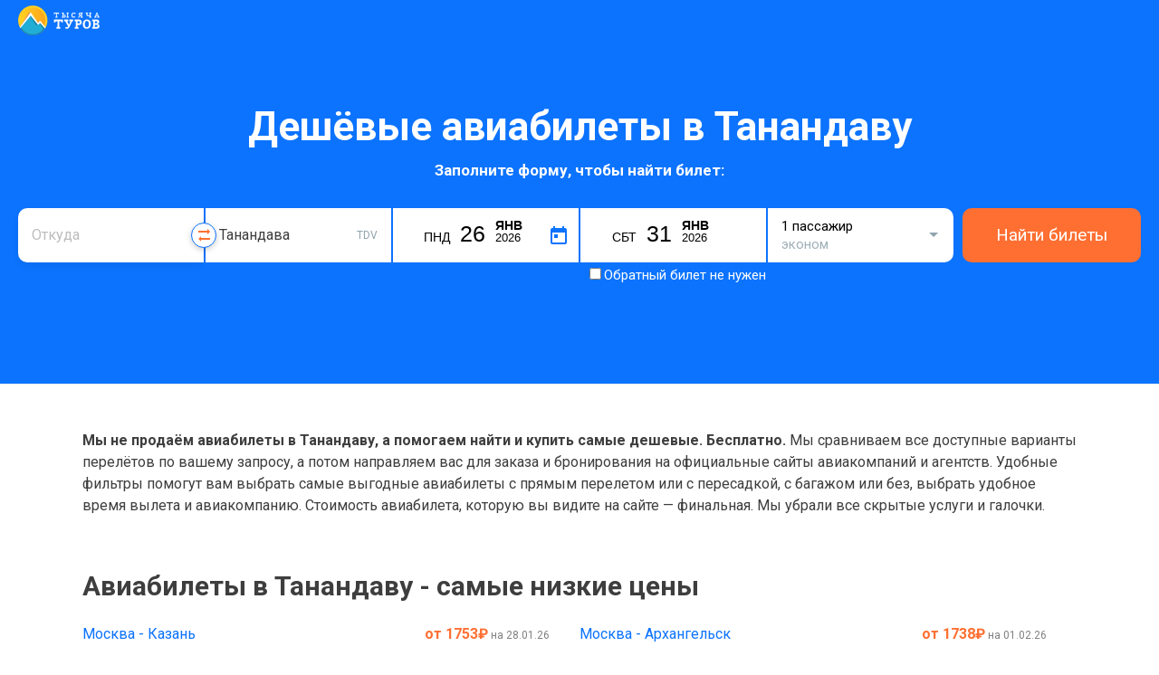

--- FILE ---
content_type: text/html; charset=UTF-8
request_url: https://aviabilet.1000turov.ru/cities/Tanandava
body_size: 34959
content:
<!DOCTYPE html><html lang="ru"><head><!-- TradeDoubler site verification 3001110 --><meta charset="utf-8"><link type="/image/vnd.microsoft.icon" rel="shortcut icon" href="/img/favicon.ico"><meta property="og:image" content="https://1000turov.ru/image_new2.png" /><!-- Стили для всех версий IE --><!--[if IE]><div class="ie6">
		        Браузер, который вы используете, не может корректно отобразить эту страницу. Пожалуйста, обновите его.
		    </div><![endif]--><title>Дешевые авиабилеты в Танандаву (TDV) и распродажи билетов на самолет в Танандаву (TDV) на aviabilet.1000turov.ru</title><meta name="keywords" content="авиабилеты в Танандаву, цены на авиабилеты в Танандаву, билеты на самолёт в Танандаву стоимость"><meta name="description" content="Сравнение цен на авиабилеты в Танандаву (TDV). Поиск дешёвых билетов на самолет в Танандаву на aviabilet.1000turov.ru."><meta property="og:title" content="Дешевые авиабилеты в Танандаву (TDV) и распродажи билетов на самолет в Танандаву (TDV) на aviabilet.1000turov.ru"><meta property="og:description" content="Сравнение цен на авиабилеты в Танандаву (TDV). Поиск дешёвых билетов на самолет в Танандаву на aviabilet.1000turov.ru."><meta name="viewport" content="width=device-width, initial-scale=1.0, maximum-scale=1.0, user-scalable=yes"><meta http-equiv="X-UA-Compatible" content="IE=edge"><!-- Le styles --><link href="/img/favicon.ico" rel="shortcut icon" type="image/vnd.microsoft.icon"><!-- Scripts --><!--[if lt IE 9]><script type="text/javascript" src="/js/respond.min.js"></script><![endif]--></head><!--<script type="text/javascript" src="//popup-static.unisender.com/service/loader.js?c=7708" id="unisender-popup-forms"></script>--><style>

        .modal-box.show-modal, .sidebar-modal.best, .sidebar-wrapper{
            display:none!important;
        }

        .special_offers_route{
            margin: auto 0;
            font-size: 20px;
            font-weight: bold;
        }

        .special_offers_price a{
            background: #ff6f32;
            color: white;
            display: block;
            padding: 10px 30px 10px;
            border-radius: 10px;
            font-size: 18px;
            font-weight: bold;
            text-decoration: none;
        }


        .special_offers_line{
            display: flex;
            flex-wrap: wrap;
            justify-content: space-between;
            padding: 15px;
        }
        .special_offers_item{
            margin-top: 30px;
            border: 1px solid rgb(255, 111, 50);
        }

        .special_offers_title{
            background: rgb(255, 111, 50);
            color: white;
            padding: 12px;
            color: white;
            font-weight: 600;
            font-size: 20px;
        }



         .airports_distance{
            font-size: 12px;
            color: darkgrey;
        }

        .airports_cities{
            padding: 15px;
        }

        .airports_city_title{
            font-size: 16px;
            font-weight: bold;
            padding: 0 0 15px;
        }

        .airport_item{
            display: flex;
            justify-content: space-between;
            border-bottom: 1px solid #0c73fe21;
            margin: 0px 10px 10px 0;
            /* width: 96%; */
        }



        .airports_direction {
            display: grid;
            grid-template-columns: 50% 50%;
            border: 1px solid #ccc;
            border-collapse: collapse;
      
            border-radius: 10px;
        }


         .airports_name a{
            color: #0073ff;
            text-decoration: none;
            font-weight: 500;
            transition: transform .2s ease-in-out;
        }
         .airports_name a:hover{
            color:#ff6f32;
            transition: transform .2s ease-in-out;
         }
        

        .table thead th{
            background: #0c73fe;
            color: white;
        }

        .swap-iata:hover{
            transform: translateY(-50%) scale(1.15);
        }

        .swap-iata:hover .swap-iata-arrow-top {
            transform: rotate(.5turn) translateX(-2px);
        }
        .swap-iata:hover .swap-iata-arrow-bottom {
            transform: translateX(-2px);
        }
        .swap-iata{
            position: absolute;
            z-index: 26;
            top: 50%;
            right: -14px;
            width: 26px;
            height: 26px;
            display: flex;
            flex-direction: column;
            justify-content: center;
            align-items: center;
            transform: translateY(-50%);
            cursor: pointer;
            background: white;
            border: 1px #0c73fe solid;
            border-radius: 50px;
            box-shadow: 0 2px 6px rgb(0 0 0 / 20%);
            transition: transform .2s ease-in-out;
        }
        .swap-iata-arrow-top{
            transform: rotate(.5turn) translateX(0);
            width: 13px;
            height: 6px;
            display: flex;
            flex-direction: column;
            justify-content: center;
            transition: transform .2s ease-in-out;
        }
        .swap-iata-arrow-bottom{
            width: 13px;
            height: 6px;
            display: flex;
            flex-direction: column;
            justify-content: center;
            transition: transform .2s ease-in-out;
            margin-top: 2px;
        }
        .near_airport{
                padding: 5px 0 5px;
        }
        .near_airport_a{
            color: #0c73fe;
            text-decoration: none;
            padding: 9px 0 4px;
        }
        .table {
          border: 1px solid #ccc;
          border-collapse: collapse;
          margin: 0;
          padding: 0;
          width: 100%;
          .table-layout: fixed;
        }
        
        .table caption {
          font-size: 1.5em;
          margin: .5em 0 .75em;
        }
        @media (max-width: 567px){
            .swap-iata {
                top: 100%;
                right: 15px;
                transform: rotate(90deg) translateX(calc(-50% - 2px));
            }
        }
        
        
        .table th,
        .table td {
          padding: .625em;
          text-align: center;
        }
        
        .table th {
          font-size: .85em;
          letter-spacing: .1em;
          text-transform: uppercase;
        }
         .table td, .table th {
            padding: 10px 18px;
            text-align: left;
            outline: none;
            vertical-align: top;
        }
        @media screen and (max-width: 600px) {
        .table>tbody>tr>td a {
 
            font-size: 14px;

        }
        h2 {
            font-size: 22px;
            line-height: 1.4;
            margin: 40px 0 15px;
            text-align: center;
        }
          .table {
            border: 0;
          }
          
          .table td, .table th {

                width: 39%;
            }
        
          .table caption {
            font-size: 1.3em;
          }
          .table td, .table th {
                padding: 5px 5px;
                text-align: left;
                outline: none;
                width: 47%;
                vertical-align: top;
            }
          .table thead {
            border: none;
            clip: rect(0 0 0 0);
            height: 1px;
            margin: -1px;
            overflow: hidden;
            padding: 0;
            position: absolute;
            width: 1px;
          }
          
          .table tr {
            border-bottom: 3px solid #ddd;
            display: flex;
            margin-bottom: 5px;
            flex-wrap: wrap;
            justify-content: space-between;
          }
          
          .table td {
            border-bottom: 1px solid #ddd;
            display: block;
            font-size: .8em;
   
          }
          
          .table td::before {
           content: attr(data-label);
            /* float: left; */
            font-weight: bold;
            text-transform: uppercase;
            display: block;
            font-size: 10px;
            color: grey;
            margin-top: 5px;
            line-height: 13px;
          }
          
          .table td:last-child {
            border-bottom: 0;
            width: 100%;
          }
          .table .link_ticket{
            opacity:1!important;
          }
        }
        
        

        .table .link_ticket{
            display: block;
            padding: 3px;
            opacity: 0;
            margin: -9px -18px -8px;
            background: #ff6f32;
            -webkit-box-shadow: inset 0 -1px 0 #ce6408;
            box-shadow: inset 0 -1px 0 #ce6408;
            border: 0;
            height: 36px;
            line-height: 2.1875rem;
            text-align: center;
            -webkit-transition: all .3s;
            transition: all .3s;
            color: #fff;
            cursor: pointer;
        }
        .table tr:hover td .link_ticket{
            opacity:1;
        }

        .table {
            width: 100%;
            max-width: 100%;
            margin-bottom: 20px;
        }
        .table tr:nth-child(2n) td {
            background: #f2f2f2;
        }
        .table tr:hover td, .table tr:nth-child(2n):hover td {
            background: #fff0cc!important;
        }
       
        .table>thead>tr>th {
            vertical-align: bottom;
            border-bottom: 2px solid #21add5;
       
            line-height: 1.42857143;
        }
        .table>tbody>tr>td {
            transition: .3s box-shadow ease;
        }
        .table>tbody>tr>td a{
            color: #0c73fe;
            text-decoration: none;
        }
        .country-best-prices-ul{
            display:flex;
            clear: both;
            list-style: none;
            margin: 0;
            padding-left: 0;
            -ms-flex-wrap: wrap;
            flex-wrap: wrap;
        }
        .country-best-prices-ul li {
            width: 47%;
            padding: 0 3% 5px 0!important;
        }
        .index-list-find-input{
            display: block;
            padding-left: 28px;
            height: 34px;
            -webkit-box-sizing: border-box;
            box-sizing: border-box;
            padding: 5px;
            line-height: 1.125rem;
            color: #262626;
            border: 1px solid #ccc;
            border-radius: 5px;
            outline: 0;
            background: #fff;
            -webkit-transition: all .25s ease-out;
            transition: all .25s ease-out;
            width: 100%;
            padding-left: 28px;
        }
        .index-list-find-input:after {
            content: "";
            display: block;
            background: url(/assets/search-icon.svg) no-repeat;
            width: 16px;
            height: 16px;
            position: absolute;
            left: 6px;
            top: 9px;
        }
        .index-alphabet{
            list-style: none;
            display: -webkit-box;
            display: -ms-flexbox;
            display: flex;
            font-size: .8125rem;
            padding-left: 0;
        }
        .index-alphabet li{
            margin-right: 7px;
        }
        .index-alphabet li a{
            cursor: pointer;
            padding: 3px;
            color: #0c73fe;
        }
        .index-alphabet li a.active{
            color: #000;
            border-bottom: 2px solid #000;
            cursor: default;
        }
        .all-countries-list{
            display: flex;
            -ms-flex-wrap: wrap;
            flex-wrap: wrap;
            list-style: none;
            margin: 0;
            padding: 0;
        }
        
        .all-countries-list li{
            width: 31.3%;
            padding-right: 20px;
            overflow: hidden;
            text-overflow: ellipsis;
            line-height: 1.25rem;
            font-size: .8125rem;
            margin-bottom: 15px;
        }
        .all-countries-list li a {
            color: #0c73fe;
            text-decoration: none;
        }
        
        @media (max-width: 767px){
            .all-countries-list li {
                width: 50%;
                padding-right: 0;
            }
        }
        
         h2 {
            font-size: 1.875rem;
            line-height: 1.4;
            margin: 40px 0 15px;
        }
        .country-best-prices-item{
            margin: 5px 0 5px;
        }
        .country-best-prices-item a{
            color: #0c73fe;
            text-decoration: none;
        }
        .country-best-prices-list-price {
            float: right;
            display: inline-block;
        }
        .country-best-prices-ul{
            list-style: none;
            margin: 0;
            padding-left: 0;
        }


        .nav-multi-col__link {

            font-size: 14px;
        }

        .style-49.error:after {
            position: absolute;
            display: -webkit-box;
            display: -ms-flexbox;
            display: flex;
            -webkit-box-align: center;
            -ms-flex-align: center;
            align-items: center;
            min-height: 20px;
            left: 0;
            right: 0;
            -webkit-box-sizing: border-box;
            box-sizing: border-box;
            width: 100%;
            bottom: 65%;
            pointer-events: none;
            line-height: 1.3;
            padding: 2px 5px 2px 17px;
            background: #ff6663;
            border: 2px solid #ff6663;
            color: #fff;
            font-size: .625rem;
            z-index: 2;
            text-transform: uppercase;
            content: "УКАЖИТЕ ДАТУ";
        }
        .style-42.error:after {
            position: absolute;
            display: -webkit-box;
            display: -ms-flexbox;
            display: flex;
            -webkit-box-align: center;
            -ms-flex-align: center;
            align-items: center;
            min-height: 20px;
            left: 0;
            right: 0;
            -webkit-box-sizing: border-box;
            box-sizing: border-box;
            width: 100%;
            bottom: 65%;
            pointer-events: none;
            line-height: 1.3;
            padding: 2px 5px 2px 17px;
            background: #ff6663;
            border: 2px solid #ff6663;
            color: #fff;
            font-size: .625rem;
            z-index: 2;
            text-transform: uppercase;
            content: "УКАЖИТЕ ГОРОД ПРИБЫТИЯ";
        }

        .style-36.error:after {
            border-radius: 8px 0 0 0;
            position: absolute;
            display: -webkit-box;
            display: -ms-flexbox;
            display: flex;
            -webkit-box-align: center;
            -ms-flex-align: center;
            align-items: center;
            min-height: 20px;
            left: 0;
            right: 0;
            -webkit-box-sizing: border-box;
            box-sizing: border-box;
            width: 100%;
            bottom: 65%;
            pointer-events: none;
            line-height: 1.3;
            padding: 2px 5px 2px 17px;
            background: #ff6663;
            border: 2px solid #ff6663;
            color: #fff;
            font-size: .625rem;
            z-index: 2;
            text-transform: uppercase;
            content: "УКАЖИТЕ ГОРОД ВЫЛЕТА";
        }
        
        .style-36.error:after {
            position: absolute;
            display: -webkit-box;
            display: -ms-flexbox;
            display: flex;
            -webkit-box-align: center;
            -ms-flex-align: center;
            align-items: center;
            min-height: 20px;
            left: 0;
            right: 0;
            -webkit-box-sizing: border-box;
            box-sizing: border-box;
            width: 100%;
            bottom: 65%;
            pointer-events: none;
            line-height: 1.3;
            padding: 2px 5px 2px 17px;
            background: #ff6663;
            border: 2px solid #ff6663;
            color: #fff;
            font-size: .625rem;
            z-index: 2;
            text-transform: uppercase;
            content: "УКАЖИТЕ ГОРОД ВЫЛЕТА";
        }


        .style-pop-people-8, .style-pop-people-12{
          position: relative;
          -webkit-transition: all .5s;
          -moz-transition: all .5s;
          transition: all .5s;
        }
        
        
        .style-pop-people-8 span, .style-pop-people-13 span {
            /* background: #fff; */
            background-color: #0c131d;
            border-radius: 3px;
            box-shadow: 0 6px 9px rgb(0 0 0 / 8%);
            color: #fff;
            font-size: 13px;
            /* color: #222; */
            font-size: 13px;
            font-weight: normal;
            line-height: 14px;
            position: absolute;
            bottom: 0;
            min-width: 290px;
            right: 0px;
            padding: 5px 7px;
            visibility: hidden;
            opacity: 0;
            -webkit-transition: all .4s;
            -moz-transition: all .4s;
            transition: all .4s;
        }
        
        .style-pop-people-8 span:before, .style-pop-people-13 span:before {
            content: '';
            border-left: 5px solid transparent;
            border-right: 5px solid transparent;
            border-top: 5px solid #0c131d;
            position: absolute;
            bottom: -5px;
            right: 7px;
        }
        
        .style-pop-people-8:hover span, .style-pop-people-13:hover span {
            bottom: 35px;
            visibility: visible;
            opacity: 1;
        }


        .btn-count-activ{
            background: rgb(12, 115, 254) none repeat scroll 0% 0% / auto padding-box border-box;
        }
        .btn-count-noactiv{
            background-color: #cdd4de;
        }

        .style-pop-people-47:checked~.style-pop-people-48:after {
            background-color: #0c73fe;
        }

        .style-pop-people-48:after {
            content: "";
            width: 8px;
            height: 8px;
            position: absolute;
            top: 50%;
            left: 50%;
            background: 0 0;
            border-radius: 50%;
            -webkit-transform: translate(-50%,-50%);
            transform: translate(-50%,-50%);
            -webkit-transition: background-color .26s ease;
            transition: background-color .26s ease;
        }
        .style-pop-people-0.open{
            opacity: 1;
            display: block;
        }
       .style-pop-people-0 {
             width: 100%;
            padding: 15px;
            display: flex;
            position: absolute;
            box-shadow: 0 2px 5px 0 rgb(0 0 0 / 25%);
            /* border: 1px solid red; */
            border-bottom-right-radius: 5px;
            border-bottom-left-radius: 5px;
            -webkit-box-orient: vertical;
            -webkit-box-direction: normal;
            flex-direction: column;
            -webkit-box-flex: 1;
            flex-grow: 1;
            box-sizing: border-box;
            -webkit-tap-highlight-color: rgba(0, 0, 0, 0);
            background: white;
            opacity: 0;
            display: none;
            z-index: 2;
        }

    .style-pop-people-1 {
        box-sizing: border-box;
        -webkit-tap-highlight-color: rgba(0, 0, 0, 0);
    }

    .style-pop-people-2 {
        display: flex;
        -webkit-box-pack: justify;
        justify-content: space-between;
        margin-bottom: 10px;
        box-sizing: border-box;
        -webkit-tap-highlight-color: rgba(0, 0, 0, 0);
    }

    .style-pop-people-3 {
        font-size: 14px;
        color: rgb(12, 19, 29);
        line-height: 18px;
        padding-right: 10px;
        box-sizing: border-box;
        -webkit-tap-highlight-color: rgba(0, 0, 0, 0);
    }

    .style-pop-people-4 {
        font-weight: 600;
        font-size: 14px;
        box-sizing: border-box;
        -webkit-tap-highlight-color: rgba(0, 0, 0, 0);
    }

    .style-pop-people-5 {
        font-size: 12px;
        color: rgb(144, 164, 174);
        display: block;
        font-weight: 400;
        box-sizing: border-box;
        -webkit-tap-highlight-color: rgba(0, 0, 0, 0);
    }

    .style-pop-people-6 {
        display: flex;
        -webkit-box-align: center;
        align-items: center;
        -webkit-box-pack: justify;
        justify-content: space-between;
        box-sizing: border-box;
        -webkit-tap-highlight-color: rgba(0, 0, 0, 0);
    }

    .style-pop-people-7 {
        box-sizing: border-box;
        -webkit-tap-highlight-color: rgba(0, 0, 0, 0);
    }

    .style-pop-people-8 {

        width: 24px;
        height: 24px;
        border-radius: 12px;
        color: rgb(255, 255, 255);
        display: block;
        position: relative;
        cursor: pointer;
        user-select: none;
        text-decoration: none solid rgb(255, 255, 255);
        box-sizing: border-box;
        -webkit-tap-highlight-color: rgba(0, 0, 0, 0);
    }

    .style-pop-people-9 {
        position: absolute;
        inset: 0px;
        margin: auto;
        box-sizing: border-box;
        -webkit-tap-highlight-color: rgba(0, 0, 0, 0);
        overflow: hidden;
    }

    .style-pop-people-10 {
        box-sizing: border-box;
        -webkit-tap-highlight-color: rgba(0, 0, 0, 0);
    }

    .style-pop-people-11 {
        display: block;
        width: 8px;
        font-size: 14px;
        font-weight: 600;
        text-align: center;
        margin: 0px 11px;
        box-sizing: border-box;
        -webkit-tap-highlight-color: rgba(0, 0, 0, 0);
    }

    .style-pop-people-12 {
        box-sizing: border-box;
        -webkit-tap-highlight-color: rgba(0, 0, 0, 0);
    }

    .style-pop-people-13 {

        cursor: default;
        width: 24px;
        height: 24px;
        border-radius: 12px;
        color: rgb(255, 255, 255);
        display: block;
        position: relative;
        user-select: none;
        text-decoration: none solid rgb(255, 255, 255);
        box-sizing: border-box;
        -webkit-tap-highlight-color: rgba(0, 0, 0, 0);
    }

    .style-pop-people-14 {
        position: absolute;
        inset: 0px;
        margin: auto;
        box-sizing: border-box;
        -webkit-tap-highlight-color: rgba(0, 0, 0, 0);
        overflow: hidden;
    }

    .style-pop-people-15 {
        box-sizing: border-box;
        -webkit-tap-highlight-color: rgba(0, 0, 0, 0);
    }

    .style-pop-people-16 {
        display: flex;
        -webkit-box-pack: justify;
        justify-content: space-between;
        margin-bottom: 10px;
        box-sizing: border-box;
        -webkit-tap-highlight-color: rgba(0, 0, 0, 0);
    }

    .style-pop-people-17 {
        font-size: 14px;
        color: rgb(12, 19, 29);
        line-height: 18px;
        padding-right: 10px;
        box-sizing: border-box;
        -webkit-tap-highlight-color: rgba(0, 0, 0, 0);
    }

    .style-pop-people-18 {
        font-weight: 600;
        font-size: 14px;
        box-sizing: border-box;
        -webkit-tap-highlight-color: rgba(0, 0, 0, 0);
    }

    .style-pop-people-19 {
        font-size: 12px;
        color: rgb(144, 164, 174);
        display: block;
        font-weight: 400;
        box-sizing: border-box;
        -webkit-tap-highlight-color: rgba(0, 0, 0, 0);
    }

    .style-pop-people-20 {
        display: flex;
        -webkit-box-align: center;
        align-items: center;
        -webkit-box-pack: justify;
        justify-content: space-between;
        box-sizing: border-box;
        -webkit-tap-highlight-color: rgba(0, 0, 0, 0);
    }

    .style-pop-people-21 {
        box-sizing: border-box;
        -webkit-tap-highlight-color: rgba(0, 0, 0, 0);
    }

    .style-pop-people-22 {
        background: rgb(12, 115, 254) none repeat scroll 0% 0% / auto padding-box border-box;
        width: 24px;
        height: 24px;
        border-radius: 12px;
        color: rgb(255, 255, 255);
        display: block;
        position: relative;
        cursor: pointer;
        user-select: none;
        text-decoration: none solid rgb(255, 255, 255);
        box-sizing: border-box;
        -webkit-tap-highlight-color: rgba(0, 0, 0, 0);
    }

    .style-pop-people-23 {
        position: absolute;
        inset: 0px;
        margin: auto;
        box-sizing: border-box;
        -webkit-tap-highlight-color: rgba(0, 0, 0, 0);
        overflow: hidden;
    }

    .style-pop-people-24 {
        box-sizing: border-box;
        -webkit-tap-highlight-color: rgba(0, 0, 0, 0);
    }

    .style-pop-people-25 {
        display: block;
        width: 8px;
        font-size: 14px;
        font-weight: 600;
        text-align: center;
        margin: 0px 11px;
        box-sizing: border-box;
        -webkit-tap-highlight-color: rgba(0, 0, 0, 0);
    }

    .style-pop-people-26 {
        box-sizing: border-box;
        -webkit-tap-highlight-color: rgba(0, 0, 0, 0);
    }

    .style-pop-people-27 {
        background-color: rgb(205, 212, 222);
        cursor: default;
        width: 24px;
        height: 24px;
        border-radius: 12px;
        color: rgb(255, 255, 255);
        display: block;
        position: relative;
        user-select: none;
        text-decoration: none solid rgb(255, 255, 255);
        box-sizing: border-box;
        -webkit-tap-highlight-color: rgba(0, 0, 0, 0);
    }

    .style-pop-people-28 {
        position: absolute;
        inset: 0px;
        margin: auto;
        box-sizing: border-box;
        -webkit-tap-highlight-color: rgba(0, 0, 0, 0);
        overflow: hidden;
    }

    .style-pop-people-29 {
        box-sizing: border-box;
        -webkit-tap-highlight-color: rgba(0, 0, 0, 0);
    }

    .style-pop-people-30 {
        margin-bottom: 0px;
        display: flex;
        -webkit-box-pack: justify;
        justify-content: space-between;
        box-sizing: border-box;
        -webkit-tap-highlight-color: rgba(0, 0, 0, 0);
    }

    .style-pop-people-31 {
        font-size: 14px;
        color: rgb(12, 19, 29);
        line-height: 18px;
        padding-right: 10px;
        box-sizing: border-box;
        -webkit-tap-highlight-color: rgba(0, 0, 0, 0);
    }

    .style-pop-people-32 {
        font-weight: 600;
        font-size: 14px;
        box-sizing: border-box;
        -webkit-tap-highlight-color: rgba(0, 0, 0, 0);
    }

    .style-pop-people-33 {
        font-size: 12px;
        color: rgb(144, 164, 174);
        display: block;
        font-weight: 400;
        box-sizing: border-box;
        -webkit-tap-highlight-color: rgba(0, 0, 0, 0);
    }

    .style-pop-people-34 {
        display: flex;
        -webkit-box-align: center;
        align-items: center;
        -webkit-box-pack: justify;
        justify-content: space-between;
        box-sizing: border-box;
        -webkit-tap-highlight-color: rgba(0, 0, 0, 0);
    }

    .style-pop-people-35 {
        box-sizing: border-box;
        -webkit-tap-highlight-color: rgba(0, 0, 0, 0);
    }

    .style-pop-people-36 {
        background: rgb(12, 115, 254) none repeat scroll 0% 0% / auto padding-box border-box;
        width: 24px;
        height: 24px;
        border-radius: 12px;
        color: rgb(255, 255, 255);
        display: block;
        position: relative;
        cursor: pointer;
        user-select: none;
        text-decoration: none solid rgb(255, 255, 255);
        box-sizing: border-box;
        -webkit-tap-highlight-color: rgba(0, 0, 0, 0);
    }

    .style-pop-people-37 {
        position: absolute;
        inset: 0px;
        margin: auto;
        box-sizing: border-box;
        -webkit-tap-highlight-color: rgba(0, 0, 0, 0);
        overflow: hidden;
    }

    .style-pop-people-38 {
        box-sizing: border-box;
        -webkit-tap-highlight-color: rgba(0, 0, 0, 0);
    }

    .style-pop-people-39 {
        display: block;
        width: 8px;
        font-size: 14px;
        font-weight: 600;
        text-align: center;
        margin: 0px 11px;
        box-sizing: border-box;
        -webkit-tap-highlight-color: rgba(0, 0, 0, 0);
    }

    .style-pop-people-40 {
        box-sizing: border-box;
        -webkit-tap-highlight-color: rgba(0, 0, 0, 0);
    }

    .style-pop-people-41 {
        background-color: rgb(205, 212, 222);
        cursor: default;
        width: 24px;
        height: 24px;
        border-radius: 12px;
        color: rgb(255, 255, 255);
        display: block;
        position: relative;
        user-select: none;
        text-decoration: none solid rgb(255, 255, 255);
        box-sizing: border-box;
        -webkit-tap-highlight-color: rgba(0, 0, 0, 0);
    }

    .style-pop-people-42 {
        position: absolute;
        inset: 0px;
        margin: auto;
        box-sizing: border-box;
        -webkit-tap-highlight-color: rgba(0, 0, 0, 0);
        overflow: hidden;
    }

    .style-pop-people-43 {
        box-sizing: border-box;
        -webkit-tap-highlight-color: rgba(0, 0, 0, 0);
    }

    .style-pop-people-44 {
        margin-top: 15px;
        padding-top: 10px;
        border-top: 1px solid rgb(223, 229, 236);
        box-sizing: border-box;
        -webkit-tap-highlight-color: rgba(0, 0, 0, 0);
    }

    .style-pop-people-45 {
        box-sizing: border-box;
        -webkit-tap-highlight-color: rgba(0, 0, 0, 0);
    }

    .style-pop-people-46 {
        width: 100%;
        padding: 6px 0px;
        display: flex;
        -webkit-box-pack: start;
        justify-content: flex-start;
        -webkit-box-align: center;
        align-items: center;
        cursor: pointer;
        box-sizing: border-box;
        -webkit-tap-highlight-color: rgba(0, 0, 0, 0);
    }

    .style-pop-people-47 {
        margin: 0px;
        display: none;
        box-sizing: border-box;
        -webkit-tap-highlight-color: rgba(0, 0, 0, 0);
        padding: 0px;
        line-height: normal;
        color: rgb(12, 19, 29);
        font: 15px -apple-system, BlinkMacSystemFont, Inter, Roboto, Helvetica, Arial, sans-serif;
        outline: rgb(12, 19, 29) none 0px;
    }

    .style-pop-people-48 {
        background-color: rgb(255, 255, 255);
        width: 18px;
        height: 18px;
        position: relative;
        border: 1px solid rgb(160, 176, 185);
        border-radius: 50%;
        transition: background-color 0.26s ease 0s, border-color 0.26s ease 0s;
        box-sizing: border-box;
        -webkit-tap-highlight-color: rgba(0, 0, 0, 0);
    }

    .style-pop-people-49 {
        color: rgb(12, 19, 29);
        margin-left: 8px;
        font-weight: 600;
        font-size: 14px;
        line-height: 21px;
        transition: color 0.26s ease 0s;
        user-select: none;
        box-sizing: border-box;
        -webkit-tap-highlight-color: rgba(0, 0, 0, 0);
    }

    .style-pop-people-50 {
        box-sizing: border-box;
        -webkit-tap-highlight-color: rgba(0, 0, 0, 0);
    }

    .style-pop-people-51 {
        width: 100%;
        padding: 6px 0px;
        display: flex;
        -webkit-box-pack: start;
        justify-content: flex-start;
        -webkit-box-align: center;
        align-items: center;
        cursor: pointer;
        box-sizing: border-box;
        -webkit-tap-highlight-color: rgba(0, 0, 0, 0);
    }

    .style-pop-people-52 {
        margin: 0px;
        display: none;
        box-sizing: border-box;
        -webkit-tap-highlight-color: rgba(0, 0, 0, 0);
        padding: 0px;
        line-height: normal;
        color: rgb(12, 19, 29);
        font: 15px -apple-system, BlinkMacSystemFont, Inter, Roboto, Helvetica, Arial, sans-serif;
        outline: rgb(12, 19, 29) none 0px;
    }

    .style-pop-people-53 {
        background-color: rgb(255, 255, 255);
        width: 18px;
        height: 18px;
        position: relative;
        border: 1px solid rgb(160, 176, 185);
        border-radius: 50%;
        transition: background-color 0.26s ease 0s, border-color 0.26s ease 0s;
        box-sizing: border-box;
        -webkit-tap-highlight-color: rgba(0, 0, 0, 0);
    }

    .style-pop-people-54 {
        color: rgb(12, 19, 29);
        margin-left: 8px;
        font-weight: 600;
        font-size: 14px;
        line-height: 21px;
        transition: color 0.26s ease 0s;
        user-select: none;
        box-sizing: border-box;
        -webkit-tap-highlight-color: rgba(0, 0, 0, 0);
    }

    .style-pop-people-55 {
        box-sizing: border-box;
        -webkit-tap-highlight-color: rgba(0, 0, 0, 0);
    }

    .style-pop-people-56 {
        width: 100%;
        padding: 6px 0px;
        display: flex;
        -webkit-box-pack: start;
        justify-content: flex-start;
        -webkit-box-align: center;
        align-items: center;
        cursor: pointer;
        box-sizing: border-box;
        -webkit-tap-highlight-color: rgba(0, 0, 0, 0);
    }

    .style-pop-people-57 {
        margin: 0px;
        display: none;
        box-sizing: border-box;
        -webkit-tap-highlight-color: rgba(0, 0, 0, 0);
        padding: 0px;
        line-height: normal;
        color: rgb(12, 19, 29);
        font: 15px -apple-system, BlinkMacSystemFont, Inter, Roboto, Helvetica, Arial, sans-serif;
        outline: rgb(12, 19, 29) none 0px;
    }

    .style-pop-people-58 {
        background-color: rgb(255, 255, 255);
        width: 18px;
        height: 18px;
        position: relative;
        border: 1px solid rgb(160, 176, 185);
        border-radius: 50%;
        transition: background-color 0.26s ease 0s, border-color 0.26s ease 0s;
        box-sizing: border-box;
        -webkit-tap-highlight-color: rgba(0, 0, 0, 0);
    }

    .style-pop-people-59 {
        color: rgb(12, 19, 29);
        margin-left: 8px;
        font-weight: 600;
        font-size: 14px;
        line-height: 21px;
        transition: color 0.26s ease 0s;
        user-select: none;
        box-sizing: border-box;
        -webkit-tap-highlight-color: rgba(0, 0, 0, 0);
    }

    .style-pop-people-60 {
        box-sizing: border-box;
        -webkit-tap-highlight-color: rgba(0, 0, 0, 0);
    }

    .style-pop-people-61 {
        width: 100%;
        padding: 6px 0px;
        display: flex;
        -webkit-box-pack: start;
        justify-content: flex-start;
        -webkit-box-align: center;
        align-items: center;
        cursor: pointer;
        box-sizing: border-box;
        -webkit-tap-highlight-color: rgba(0, 0, 0, 0);
    }

    .style-pop-people-62 {
        margin: 0px;
        display: none;
        box-sizing: border-box;
        -webkit-tap-highlight-color: rgba(0, 0, 0, 0);
        padding: 0px;
        line-height: normal;
        color: rgb(12, 19, 29);
        font: 15px -apple-system, BlinkMacSystemFont, Inter, Roboto, Helvetica, Arial, sans-serif;
        outline: rgb(12, 19, 29) none 0px;
    }

    .style-pop-people-63 {
        background-color: rgb(255, 255, 255);
        width: 18px;
        height: 18px;
        position: relative;
        border: 1px solid rgb(12, 115, 254);
        border-radius: 50%;
        transition: background-color 0.26s ease 0s, border-color 0.26s ease 0s;
        border-color: rgb(12, 115, 254);
        box-sizing: border-box;
        -webkit-tap-highlight-color: rgba(0, 0, 0, 0);
    }

    .style-pop-people-64 {
        color: rgb(12, 115, 254);
        margin-left: 8px;
        font-weight: 600;
        font-size: 14px;
        line-height: 21px;
        transition: color 0.26s ease 0s;
        user-select: none;
        box-sizing: border-box;
        -webkit-tap-highlight-color: rgba(0, 0, 0, 0);
    }

    .style-pop-people-65 {
        display: none;
        appearance: button;
        text-transform: none;
        margin: auto 0px 0px;
        width: 100%;
        padding: 10px 0px;
        background: rgb(255, 111, 50) none repeat scroll 0% 0% / auto padding-box border-box;
        box-shadow: rgb(255, 82, 31) 0px 1px 0px 0px, rgba(0, 0, 0, 0.1) 0px 2px 1px 0px;
        border-radius: 5px;
        font-weight: 600;
        font-size: 14px;
        color: rgb(255, 255, 255);
        text-align: center;
        margin-top: auto;
        border: 0px none rgb(255, 255, 255);
        box-sizing: border-box;
        -webkit-tap-highlight-color: rgba(0, 0, 0, 0);
        cursor: pointer;
        overflow: visible;
        outline: rgb(255, 255, 255) none 0px;
    }

        .style-58:after {
            content: "";
            display: block;
            height: 0;
            width: 0;
            border: 5px solid transparent;
            border-top-color: #90a4ae;
            position: absolute;
            right: 17px;
            top: 5px;
            bottom: 0;
            margin: auto;
            -webkit-transition: -webkit-transform .15s ease-out;
            transition: -webkit-transform .15s ease-out;
            transition: transform .15s ease-out;
            transition: transform .15s ease-out,-webkit-transform .15s ease-out;
        }

        div.datetime-container,
        div.datetime-container * {
            box-sizing: border-box;
            font-family: arial, sans-serif;
        }
        .fix-float:after {
            clear: both;
            content: "";
            display: table;
        }

        div.datetime-container button.date,
        div.datetime-container button.time {
            -webkit-appearance: none;
            background-color: #f4f4f4;
            border: 0;
            border-radius: 5px 5px 0 0;
            cursor: pointer;
            outline: 0;
            padding: 0;
            text-transform: uppercase;
            width: 100%;
        }
        div.datetime-container button.w-50 {
            float: left;
            width: 50%;
        }
        div.datetime-container button.active {
            background-color: #fec601;
            color: #000;
        }
        div.datetime-container button > span {
            display: inline-block;
            margin: 0 -2px;
        }
        div.datetime-container button span.week-day {
            font-size: 14px;
            text-align: right;
        }
        div.datetime-container button span.hours,
        div.datetime-container button span.month-day {
            font-size: 36px;
            text-align: center;
            width: 45px;
        }
        div.datetime-container button span.month-year {
            font-size: 16px;
            text-align: left;
        }
        div.datetime-container span.month-year span {
            font-size: 14px;
            font-weight: 700;
            position: relative;
            top: 2px;
        }
        div.datetime-container button span.minutes {
            font-size: 18px;
        }
        div.picker {
            background-color: #fff;
            border-radius: 0 0 5px 5px;
            box-shadow: 0 1px 10px #555;
            display: none;
            padding: 0 5px 10px;
            position: absolute;
            width: 100%;
            z-index: 2;
        }
        div.picker table {
            border-collapse: collapse;
            margin: 0 auto;
            width: 100%;
        }
        div.picker table a {
            color: #000;
            display: inline-block;
            height: 20px;
            line-height: 20px;
            text-decoration: none;
            width: 20px;
        }
        div.picker table th {
            font-size: 20px;
            font-weight: 400;
        }
        div.picker table th span.month {
            font-weight: 700;
        }
        div.picker table td,
        div.picker table th {
            border-bottom: 1px solid #ddd;
            padding: 10px 2px;
            text-align: center;
            vertical-align: middle;
            width: 14.285%;
        }
        div.picker table td.day-label {
            font-size: 14px;
            text-transform: uppercase;
        }
        div.picker table td.selectable {
            cursor: pointer;
        }
        div.picker table td.selectable:hover {
            font-weight: 700;
        }
        div.picker table a.disabled,
        div.picker table td.disabled {
            color: #ccc;
        }
        div.picker table td.end-day,
        div.picker table td.start-day,
        div.picker table td.time-selected {
            background-repeat: no-repeat;
            font-weight: 700;
        }
        div.picker table td.start-day {
            background-image: url("data:image/svg+xml;charset=utf-8,%3Csvg xmlns='http://www.w3.org/2000/svg' width='14' height='14'%3E%3Cpath fill='%23FFF' d='m0 14 6-7-6-7'/%3E%3C/svg%3E");
            background-position: 0;
        }
        div.picker table td.end-day {
            background-image: url("data:image/svg+xml;charset=utf-8,%3Csvg xmlns='http://www.w3.org/2000/svg' width='14' height='14'%3E%3Cpath fill='%23FFF' d='M14 0 8 7l6 7'/%3E%3C/svg%3E");
            background-position: 100%;
        }
        div.picker table td.start-day.end-day {
            background-image: url("data:image/svg+xml;charset=utf-8,%3Csvg xmlns='http://www.w3.org/2000/svg' width='14' height='14'%3E%3Cpath fill='%23FFF' d='m0 14 6-7-6-7'/%3E%3C/svg%3E"),
                url("data:image/svg+xml;charset=utf-8,%3Csvg xmlns='http://www.w3.org/2000/svg' width='14' height='14'%3E%3Cpath fill='%23FFF' d='M14 0 8 7l6 7'/%3E%3C/svg%3E");
            background-position: 0, 100%;
        }
        div.picker table td.active,
        div.picker table td.time-selected {
            background-color: #fec601;
            color: #000;
        }
        div.picker table td.inactive {
            background-color: #0b6e38;
            color: #fff;
        }
        div.picker table td.range {
            background-color: #eee;
        }
        div.picker table td select {
            appearance: none;
            background-image: url("data:image/svg+xml;charset=utf-8,%3Csvg width='15' height='15' xmlns='http://www.w3.org/2000/svg'%3E%3Cpath d='M13.02 7.409v-3.98L7.752 7.854 2.485 3.43v3.978l5.267 4.426z'/%3E%3C/svg%3E");
            background-position: right 0.7em top 50%;
            background-repeat: no-repeat;
            background-size: 0.65em auto;
            border: 0;
            border-radius: 5px 5px 0 0;
            font-size: 18px;
            height: 40px;
            outline: none;
            padding: 0 5px;
            width: 60px;
        }
        div.picker table td select::-ms-expand {
            display: none;
        }
        div.picker button.confirm {
            -webkit-appearance: none;
            background-color: #f4f4f4;
            border: 0;
            border-radius: 5px 5px 0 0;
            cursor: pointer;
            height: 40px;
            outline: 0;
            padding: 10px;
            text-transform: uppercase;
        }

        div.picker {
            background-color: #fff;
            border-radius: 0 0 5px 5px;
            box-shadow: 0 1px 10px #555;
            display: none;
            padding: 0 5px 10px;
            position: fixed;
            width: 100%;
            max-width: 366px;
            z-index: 2;
        }
        div.datetime-container {
            background-color: #ffffff;
            border-radius: unset;
            margin: unset;
            position: relative;
            text-align: center;
            user-select: none;
        }

        div.datetime-container button.date, div.datetime-container button.time {

            background-color: #ffffff;

        }
        div.datetime-container button span.hours, div.datetime-container button span.month-day {
            font-size: 25px;
            text-align: center;
            width: 50px;
        }
        div.datetime-container button span.month-year {
            font-size: 13px;
            text-align: left;
        }
        .iata_inp{
            display: block;
            position: absolute;
            top: 0;
            color: #90a4ae;
            right: 15px;
            font-size: .75rem;
            height: 54px;
            line-height: 3.8125rem;
            pointer-events: none;
            z-index: 3;
        }


        .autoComplete_wrapper>ul>li {
            padding: 5px 10px;
            list-style: none;
            text-align: left;
            font-size: 14px;
            color: #212121;
            transition: all .1s ease-in-out;
            border-radius: 3px;
            background-color: rgba(255,255,255,1);
            white-space: nowrap;
            overflow: hidden;
            text-overflow: ellipsis;
            transition: all .2s ease;
        }

        
        
        .autoComplete_wrapper > input::placeholder {
          color: rgba(123, 123, 123, 0.5);
          transition: all 0.3s ease;
        }
        
        .autoComplete_wrapper > ul {
          position: absolute;
          max-height: 330px;
          overflow-y: scroll;
          top: 100%;
          left: 0;
          right: 0;
          padding: 0;
          margin: 0.5rem 0 0 0;
          border-radius: 4px;
          background-color: #fff;
          border: 1px solid rgba(33, 33, 33, 0.1);
          z-index: 1000;
          min-width: 350px;
          outline: none;
        }
        
        .autoComplete_wrapper > ul > li {
          padding: 10px 20px;
          list-style: none;
          text-align: left;
          font-size: 16px;
          color: #212121;
          transition: all 0.1s ease-in-out;
          border-radius: 3px;
          background-color: rgba(255, 255, 255, 1);
          white-space: nowrap;
          overflow: hidden;
          text-overflow: ellipsis;
          transition: all 0.2s ease;
        }
        
        .autoComplete_wrapper > ul > li::selection {
          color: rgba(#ffffff, 0);
          background-color: rgba(#ffffff, 0);
        }
        
        .autoComplete_wrapper > ul > li:hover {
          cursor: pointer;
          background-color: rgba(123, 123, 123, 0.1);
        }
        
        .autoComplete_wrapper > ul > li mark {
          background-color: transparent;
          color: rgba(255, 122, 122, 1);
          font-weight: bold;
        }
        
        .autoComplete_wrapper > ul > li mark::selection {
          color: rgba(#ffffff, 0);
          background-color: rgba(#ffffff, 0);
        }
        
        .autoComplete_wrapper > ul > li[aria-selected="true"] {
          background-color: rgba(123, 123, 123, 0.1);
        }
        



        .s_f_res{
            font-size: 13px;
            color: gray;
        }

        .autoComplete_wrapper>ul>li {
            position: relative;
        }


        .iata_search{
            display: block;
            position: absolute;
            top: 0;
            color: #90a4ae;
            right: 15px;
            font-size: .75rem;
            height: 54px;
            line-height: 3.8125rem;
            pointer-events: none;
        }

         body{
            margin: 0;
        }
        .style-0 {
            cursor: auto;
            font-size: 16px;
            line-height: 24px;
            font-family: Roboto, sans-serif;
            background: rgb(255, 255, 255) none repeat scroll 0% 0% / auto padding-box border-box;
            color: rgb(62, 62, 62);
            margin: 0px;
            padding: 0px;
            border: 0px none rgb(62, 62, 62);
            vertical-align: baseline;
            background-color: rgb(255, 255, 255);
            box-sizing: border-box;
        }

        .style-1 {
            margin: 0px;
            padding: 0px;
            border: 0px none rgb(62, 62, 62);
            font: 16px / 24px Roboto, sans-serif;
            vertical-align: baseline;
            box-sizing: border-box;
        }

        .style-2 {
            --add-something-more_button_color:
                var(--navbar_button_color);
            --add-something-more_button_bg_color:
                var(--navbar_button_bg_color);
            background-color: rgb(12, 115, 254);
            position: fixed;
            width: 100%;
            z-index: 30;
            left: 0px;
            top: 0px;
            transition: top 0.25s ease 0s;
            margin: 0px;
            padding: 0px;
            border: 0px none rgb(62, 62, 62);
            font: 16px / 24px Roboto, sans-serif;
            vertical-align: baseline;
            box-sizing: border-box;
        }

        .style-3 {
            align-items: center;
            display: flex;
            flex-direction: row;
            height: 50px;
            margin: 0 auto;
            max-width: 1280px;
            padding: 0px 20px;
            width: 100%;
            border: 0px none rgb(62, 62, 62);
            font: 16px / 24px Roboto, sans-serif;
            vertical-align: baseline;
            box-sizing: border-box;
        }

        .style-4 {
            display: flex;
            justify-content: flex-start;
            font-size: 14px;
            color: rgb(62, 62, 62);
            margin: 0px;
            padding: 0px;
            border: 0px none rgb(62, 62, 62);
            vertical-align: baseline;
            text-decoration: none solid rgb(62, 62, 62);
            box-sizing: border-box;
            background-color: rgba(0, 0, 0, 0);
        }

        .style-5 {
            display: flex;
            margin: 0px;
            padding: 0px;
            border: 0px none rgb(62, 62, 62);
            font: 14px / 21px Roboto, sans-serif;
            vertical-align: baseline;
            box-sizing: border-box;
        }

        .style-6 {
            margin: -5px 0px 0px;
            width: 90px;
            margin: -5px 0px 0px;
            max-width: 100%;
            height: auto;
            padding: 0px;
            border: 0px none rgb(62, 62, 62);
            font: 14px / 21px Roboto, sans-serif;
            vertical-align: baseline;
            box-sizing: border-box;
        }

        .style-7 {
            display: flex;
            flex: 1 1 0%;
            justify-content: flex-start;
            margin-left: 32px;
            margin: 0px 0px 0px 32px;
            padding: 0px;
            border: 0px none rgb(62, 62, 62);
            font: 16px / 24px Roboto, sans-serif;
            vertical-align: baseline;
            box-sizing: border-box;
        }

        .style-8 {
            align-items: center;
            display: flex;
            justify-content: center;
            margin: 0px;
            padding: 0px;
            position: relative;
            z-index: 16;
            border: 0px none rgb(62, 62, 62);
            font: 16px / 24px Roboto, sans-serif;
            vertical-align: baseline;
            margin-top: 0px;
            margin-bottom: 0px;
            box-sizing: border-box;
        }

        .style-9 {
            display: block;
            margin-left: 10px;
            margin: 0px 0px 0px 10px;
            padding: 0px;
            border: 0px none rgb(62, 62, 62);
            font: 16px / 24px Roboto, sans-serif;
            vertical-align: baseline;
            box-sizing: border-box;
        }

        .style-10 {
            align-items: center;
            background-color: rgba(0, 0, 0, 0);
            border-radius: 10px;
            color: rgb(255, 255, 255);
            display: inline-flex;
            height: 32px;
            justify-content: center;
            overflow: hidden;
            position: relative;
            text-align: center;
            text-decoration: none solid rgb(255, 255, 255);
            text-indent: 0px;
            transition: border-color 0.3s ease-in-out 0s, background-color 0.3s ease-in-out 0s, color 0.3s ease-in-out 0s;
            transition-property: border-color, background-color, color;
            z-index: 1;
            padding: 0px 12px 0px 16px;
            font-size: 14px;
            margin: 0px;
            border: 0px none rgb(255, 255, 255);
            vertical-align: baseline;
            box-sizing: border-box;
        }

        .style-11 {
            font-size: 13px;
            line-height: 17px;
            margin: 0px;
            padding: 0px;
            border: 0px none rgb(255, 255, 255);
            vertical-align: baseline;
            box-sizing: border-box;
            color: white;
        }

        .style-12 {
            align-items: center;
            display: flex;
            flex: 1 1 0%;
            justify-content: flex-end;
            margin-left: auto;
            margin: 0px;
            padding: 0px;
            border: 0px none rgb(62, 62, 62);
            font: 16px / 24px Roboto, sans-serif;
            vertical-align: baseline;
            box-sizing: border-box;
        }

        .style-13 {
            margin: 0px;
            padding: 0px;
            border: 0px none rgb(62, 62, 62);
            font: 16px / 24px Roboto, sans-serif;
            vertical-align: baseline;
            box-sizing: border-box;
        }

        .style-14 {
            margin: 0px;
            padding: 0px;
            border: 0px none rgb(62, 62, 62);
            font: 16px / 24px Roboto, sans-serif;
            vertical-align: baseline;
            box-sizing: border-box;
        }

        .style-15 {
            margin-left: 8px;
            padding: 0px;
            border: 0px none rgb(62, 62, 62);
            font: 16px / 24px Roboto, sans-serif;
            vertical-align: baseline;
            box-sizing: border-box;
        }

        .style-16 {
            position: relative;
            margin: 0px;
            padding: 0px;
            border: 0px none rgb(62, 62, 62);
            font: 16px / 24px Roboto, sans-serif;
            vertical-align: baseline;
            box-sizing: border-box;
        }

        .style-17 {
            align-items: center;
            background-color: rgba(0, 0, 0, 0);
            border: 0px none rgb(255, 255, 255);
            border-radius: 10px;
            color: rgb(255, 255, 255);
            cursor: pointer;
            display: flex;
            height: 36px;
            overflow: hidden;
            padding: 0px 6px;
            transition-duration: 0.5s;
            transition-property: background-color;
            transition-timing-function: cubic-bezier(0.33, 0.96, 0.49, 1.01);
            font-family: Roboto, sans-serif;
            font-size: 16px;
            line-height: 24px;
            box-sizing: border-box;
            appearance: button;
            text-transform: none;
            margin: 0px;
        }

        .style-18 {
            box-sizing: border-box;
            overflow: hidden;
        }

        .style-19 {
            box-sizing: border-box;
        }

        .style-20 {
            margin: 0px;
            padding: 0px;
            border: 0px none rgb(62, 62, 62);
            font: 16px / 24px Roboto, sans-serif;
            vertical-align: baseline;
            box-sizing: border-box;
        }

        .style-21 {
            margin: 0px;
            padding: 0px;
            border: 0px none rgb(62, 62, 62);
            font: 16px / 24px Roboto, sans-serif;
            vertical-align: baseline;
            box-sizing: border-box;
        }

        .style-22 {
            position: fixed;
            z-index: 5;
            top: 0px;
            width: 100%;
            -webkit-transition: transform 0.3s ease 0s, -webkit-transform 0.3s ease 0s;
            transition: transform 0.3s ease 0s, -webkit-transform 0.3s ease 0s;
            margin: 0px;
            padding: 0px;
            border: 0px none rgb(62, 62, 62);
            font: 16px / 24px Roboto, sans-serif;
            vertical-align: baseline;
            box-sizing: border-box;
        }

        .style-23 {
            -webkit-transition: transform 0.3s ease 0s, -webkit-transform 0.3s ease 0s;
            transition: transform 0.3s ease 0s, -webkit-transform 0.3s ease 0s;
            margin: 0px;
            padding: 0px;
            border: 0px none rgb(62, 62, 62);
            font: 16px / 24px Roboto, sans-serif;
            vertical-align: baseline;
            box-sizing: border-box;
        }

        .style-24 {
            position: relative;
            min-height: 400px;
            background-color: rgb(12, 115, 254);
            display: flex;
            -webkit-box-orient: vertical;
            -webkit-box-direction: normal;
            -ms-flex-direction: column;
            flex-direction: column;
            -webkit-box-pack: center;
            -ms-flex-pack: center;
            justify-content: center;
            z-index: 2;
            height: auto;
            padding-bottom: 10px;
            -webkit-transform: matrix(1, 0, 0, 1, 0, 0);
            transform: matrix(1, 0, 0, 1, 0, 0);
            -webkit-transition: min-height 0.3s ease 0s;
            transition: min-height 0.3s ease 0s;
            margin: 25px 0 20px;
            padding: 0px 0px 10px;
            border: 0px;
            font: 16px / 24px Roboto, sans-serif;
            vertical-align: baseline;
            border-bottom: 1px solid rgb(238, 238, 238);
            box-sizing: border-box;
        }

        .style-25 {
            display: flex;
            -ms-flex-wrap: wrap;
            flex-wrap: wrap;
            -webkit-box-pack: center;
            -ms-flex-pack: center;
            justify-content: center;
            margin: auto 0;
            padding: 0px;
            border: 0px none rgb(62, 62, 62);
            font: 16px / 24px Roboto, sans-serif;
            vertical-align: baseline;
            box-sizing: border-box;
        }

        .style-26 {
            display: flex;
            -webkit-box-orient: vertical;
            -webkit-box-direction: normal;
            -ms-flex-direction: column;
            flex-direction: column;
            -webkit-box-pack: center;
            -ms-flex-pack: center;
            justify-content: center;
            -webkit-box-align: center;
            -ms-flex-align: center;
            align-items: center;
            width: 100%;

            min-height: 198px;
            color: rgb(255, 255, 255);
            padding: 50px 20px 0px;
            text-align: center;
            /* width: 100%;*/
            ;
            margin: 0px;
            border: 0px none rgb(255, 255, 255);
            font: 16px / 24px Roboto, sans-serif;
            vertical-align: baseline;
            box-sizing: border-box;
        }

        .style-27 {
            margin: 0px;
            padding: 0px;
            border: 0px none rgb(255, 255, 255);
            font: 16px / 24px Roboto, sans-serif;
            vertical-align: baseline;
            box-sizing: border-box;
        }

        .style-28 {
            margin: 0px 0px 8px;
            font-family: Roboto, sans-serif;
            font-size: 44px;
            font-weight: 700;
            line-height: 57px;
            font-variant-numeric: lining-nums;
            margin-bottom: 8px;
            padding: 0px;
            border: 0px none rgb(255, 255, 255);
            vertical-align: baseline;
            margin-top: 0px;
            color: rgb(255, 255, 255);
            box-sizing: border-box;
        }

        .style-29 {
            margin: 0px;
            line-height: 22px;
            font-size: 17px;
            font-weight: 600;
            display: block;
            padding: 0px;
            border: 0px none rgb(255, 255, 255);
            vertical-align: baseline;
            box-sizing: border-box;
        }

        .style-30 {
            width: 100%;
            max-width: 1280px;
            min-height: 178px;
            padding: 0px 20px;
            margin: 0px;
            border: 0px none rgb(62, 62, 62);
            font: 16px / 24px Roboto, sans-serif;
            vertical-align: baseline;
            box-sizing: border-box;
        }

        .style-31 {
            width: 100%;
            margin: 0px;
            padding: 0px;
            border: 0px none rgb(62, 62, 62);
            font: 16px / 24px Roboto, sans-serif;
            vertical-align: baseline;
            box-sizing: border-box;
        }

        .style-32 {
            -webkit-box-sizing: border-box;
            box-sizing: border-box;
            margin: 0px;
            padding: 0px;
            border: 0px none rgb(62, 62, 62);
            font: 16px / 24px Roboto, sans-serif;
            vertical-align: baseline;
        }

        .style-33 {
            width: 100%;
            display: grid;
            -ms-grid-columns: 1fr 2px 1fr 2px 1fr 2px 1fr 2px 1fr 2px 1fr;
            grid-template-columns: repeat(6,1fr);
            -ms-grid-rows: auto;
            grid-template-rows: auto;
            grid-template-areas: 'origin destination dates dates passengers submit' 'footer footer footer footer footer footer';
            gap: 2px;
            font-size: 15px;
            color: rgb(62, 62, 62);
            margin: 0px;
            padding: 0px;
            border: 0px none rgb(62, 62, 62);
            vertical-align: baseline;
            box-sizing: border-box;
        }

        .style-34 {
            position: relative;
            grid-area: origin / origin / origin / origin;
            box-shadow: rgba(0, 0, 0, 0.06) 0px 4px 8px 0px;
            border-radius: 10px;
            margin: 0px;
            padding: 0px;
            border: 0px none rgb(62, 62, 62);
            font: 15px / 22.5px Roboto, sans-serif;
            vertical-align: baseline;
            box-sizing: border-box;
        }

        .style-35 {
            position: relative;
            margin: 0px;
            padding: 0px;
            border: 0px none rgb(62, 62, 62);
            font: 15px / 22.5px Roboto, sans-serif;
            vertical-align: baseline;
            box-sizing: border-box;
        }

        .style-36 {
            margin: 0px;
            padding: 0px;
            border: 0px none rgb(62, 62, 62);
            font: 15px / 22.5px Roboto, sans-serif;
            vertical-align: baseline;
            box-sizing: border-box;
        }

        .style-37 {
            overflow: hidden;
            text-overflow: ellipsis;
            border-radius: 10px 0px 0px 10px;
            -webkit-appearance: none;
            border: 0px none rgb(62, 62, 62);
            -webkit-box-sizing: border-box;
            box-sizing: border-box;
            height: 60px;
            line-height: 36px;
            padding: 9px 44px 9px 15px;
            position: relative;
            -webkit-transition: border-radius 0.3s ease 0s, width 0.3s ease 0s;
            transition: border-radius 0.3s ease 0s, width 0.3s ease 0s;
            -webkit-box-shadow: rgba(0, 0, 0, 0) 0px 0px 0px 2px inset;
            box-shadow: rgba(0, 0, 0, 0) 0px 0px 0px 2px inset;
            z-index: 1;
            width: 100%;
            background-color: rgb(255, 255, 255);
            color: rgb(62, 62, 62);
            font-size: 16px;
            appearance: none;
            font-family: Roboto, sans-serif;
            margin: 0px;
        }

        .style-38 {
            position: absolute;
            left: 15px;
            top: -23px;
            color: var(--autocomplete-label-color);
            opacity: 0;
            -webkit-transform: matrix(1, 0, 0, 1, 0, 10);
            transform: matrix(1, 0, 0, 1, 0, 10);
            -webkit-transition: transform 0.3s cubic-bezier(1, 0, 1, 0.4) 0s, opacity 0.3s linear 0s, -webkit-transform 0.3s cubic-bezier(1, 0, 1, 0.4) 0s;
            transition: transform 0.3s cubic-bezier(1, 0, 1, 0.4) 0s, opacity 0.3s linear 0s, -webkit-transform 0.3s cubic-bezier(1, 0, 1, 0.4) 0s;
            z-index: 21;
            -webkit-backface-visibility: hidden;
            backface-visibility: hidden;
            will-change: transform, opacity;
            font-size: 10px;
            font-weight: 400;
            letter-spacing: 1px;
            line-height: 21px;
            text-transform: uppercase;
            margin: 0px;
            padding: 0px;
            border: 0px none rgb(62, 62, 62);
            vertical-align: baseline;
            display: block;
            max-width: 100%;
            margin-bottom: 0px;
            box-sizing: border-box;
        }

        .style-39 {
            display: block;
            position: absolute;
            top: 0px;
            color: rgb(144, 164, 174);
            right: 20px;
            font-size: 12px;
            height: 54px;
            line-height: 61px;
            pointer-events: none;
            z-index: 3;
            margin: 0px;
            padding: 0px;
            border: 0px none rgb(144, 164, 174);
            vertical-align: baseline;
            box-sizing: border-box;
        }

        .style-40 {
            margin: 0px;
            padding: 0px;
            border: 0px none rgb(62, 62, 62);
            font: 15px / 22.5px Roboto, sans-serif;
            vertical-align: baseline;
            box-sizing: border-box;
            grid-area: destination;
        }

        .style-41 {
            margin: 0px;
            padding: 0px;
            border: 0px none rgb(62, 62, 62);
            font: 15px / 22.5px Roboto, sans-serif;
            vertical-align: baseline;
            box-sizing: border-box;
        }

        .style-42 {
            margin: 0px;
            padding: 0px;
            border: 0px none rgb(62, 62, 62);
            font: 15px / 22.5px Roboto, sans-serif;
            vertical-align: baseline;
            box-sizing: border-box;
            position: relative;
        }

        .style-43 {
            overflow: hidden;
            text-overflow: ellipsis;
            border-radius: 0px;
            -webkit-appearance: none;
            border: 0px none rgb(62, 62, 62);
            -webkit-box-sizing: border-box;
            box-sizing: border-box;
            height: 60px;
            line-height: 36px;
            padding: 9px 44px 9px 15px;
            position: relative;
            -webkit-transition: border-radius 0.3s ease 0s, width 0.3s ease 0s;
            transition: border-radius 0.3s ease 0s, width 0.3s ease 0s;
            -webkit-box-shadow: rgba(0, 0, 0, 0) 0px 0px 0px 2px inset;
            box-shadow: rgba(0, 0, 0, 0) 0px 0px 0px 2px inset;
            z-index: 1;
            width: 100%;
            background-color: rgb(255, 255, 255);
            color: rgb(62, 62, 62);
            font-size: 16px;
            appearance: none;
            font-family: Roboto, sans-serif;
            margin: 0px;
        }

        .style-44 {
            position: absolute;
            left: 15px;
            top: -23px;
            color: var(--autocomplete-label-color);
            opacity: 0;
            -webkit-transform: matrix(1, 0, 0, 1, 0, 10);
            transform: matrix(1, 0, 0, 1, 0, 10);
            -webkit-transition: transform 0.3s cubic-bezier(1, 0, 1, 0.4) 0s, opacity 0.3s linear 0s, -webkit-transform 0.3s cubic-bezier(1, 0, 1, 0.4) 0s;
            transition: transform 0.3s cubic-bezier(1, 0, 1, 0.4) 0s, opacity 0.3s linear 0s, -webkit-transform 0.3s cubic-bezier(1, 0, 1, 0.4) 0s;
            z-index: 21;
            -webkit-backface-visibility: hidden;
            backface-visibility: hidden;
            will-change: transform, opacity;
            font-size: 10px;
            font-weight: 400;
            letter-spacing: 1px;
            line-height: 21px;
            text-transform: uppercase;
            margin: 0px;
            padding: 0px;
            border: 0px none rgb(62, 62, 62);
            vertical-align: baseline;
            display: block;
            max-width: 100%;
            margin-bottom: 0px;
            box-sizing: border-box;
        }

        .style-45 {
            margin: 0px;
            padding: 0px;
            border: 0px none rgb(62, 62, 62);
            font: 15px / 22.5px Roboto, sans-serif;
            vertical-align: baseline;
            box-sizing: border-box;
        }

        .style-46 {
            grid-area: dates / dates / dates / dates;
            margin: 0px;
            padding: 0px;
            border: 0px none rgb(62, 62, 62);
            font: 15px / 22.5px Roboto, sans-serif;
            vertical-align: baseline;
            box-sizing: border-box;
        }

        .style-47 {
            width: 100%;
            display: flex;
            -ms-flex-wrap: nowrap;
            flex-wrap: nowrap;
            position: relative;
            margin: 0px;
            padding: 0px;
            border: 0px none rgb(62, 62, 62);
            font: 15px / 22.5px Roboto, sans-serif;
            vertical-align: baseline;
            box-sizing: border-box;
            z-index: 3;
        }

        .style-48 {
            -ms-flex-preferred-size: 50%;
            flex-basis: 50%;
            -webkit-box-flex: 1;
            -ms-flex-positive: 1;
            flex-grow: 1;
            position: relative;
            cursor: pointer;
            margin-right: 1px;
            margin: 0px 1px 0px 0px;
            padding: 0px;
            border: 0px none rgb(62, 62, 62);
            font: 15px / 22.5px Roboto, sans-serif;
            vertical-align: baseline;
            box-sizing: border-box;
        }

        .style-49 {
            width: 100%;
            height: 60px;
            margin: 0px;
            padding: 0px;
            border: 0px none rgb(62, 62, 62);
            font: 15px / 22.5px Roboto, sans-serif;
            vertical-align: baseline;
            box-sizing: border-box;
        }

        .style-50 {
            overflow: hidden;
            text-overflow: ellipsis;
            border-radius: 0px;
            -webkit-appearance: none;
            border: 0px none rgb(62, 62, 62);
            -webkit-box-sizing: border-box;
            box-sizing: border-box;
            height: 60px;
            line-height: 36px;
            padding: 9px 44px 9px 15px;
            position: relative;
            -webkit-transition: border-radius 0.3s ease 0s, width 0.3s ease 0s;
            transition: border-radius 0.3s ease 0s, width 0.3s ease 0s;
            -webkit-box-shadow: rgba(0, 0, 0, 0) 0px 0px 0px 2px inset;
            box-shadow: rgba(0, 0, 0, 0) 0px 0px 0px 2px inset;
            z-index: 1;
            width: 100%;
            background-color: rgb(255, 255, 255);
            font-family: Roboto, sans-serif;
            font-size: 15px;
            margin: 0px;
            color: rgb(62, 62, 62);
        }

        .style-51 {
            position: absolute;
            right: 10px;
            top: 30px;
            -webkit-transform: matrix(1, 0, 0, 1, 0, -12);
            transform: matrix(1, 0, 0, 1, 0, -12);
            z-index: 2;
            color: rgb(12, 115, 254);
            pointer-events: none;
            box-sizing: border-box;
            overflow: hidden;
        }

        .style-52 {
            box-sizing: border-box;
        }

        .style-53 {
            flex-basis: 50%;
            -webkit-box-flex: 1;
            -ms-flex-positive: 1;
            flex-grow: 1;
            position: relative;
            cursor: pointer;
            margin-left: 1px;
            margin: 0px 0px 0px 1px;
            padding: 0px;
            border: 0px none rgb(62, 62, 62);
            font: 15px / 22.5px Roboto, sans-serif;
            vertical-align: baseline;
            box-sizing: border-box;
        }

        .style-54 {
            margin: 0px;
            padding: 0px;
            border: 0px none rgb(62, 62, 62);
            font: 15px / 22.5px Roboto, sans-serif;
            vertical-align: baseline;
            box-sizing: border-box;
        }

        .style-55 {
            overflow: hidden;
            text-overflow: ellipsis;
            border-radius: 0px;
            -webkit-appearance: none;
            border: 0px none rgb(62, 62, 62);
            -webkit-box-sizing: border-box;
            box-sizing: border-box;
            height: 60px;
            line-height: 36px;
            padding: 9px 44px 9px 15px;
            position: relative;
            -webkit-transition: border-radius 0.3s ease 0s, width 0.3s ease 0s;
            transition: border-radius 0.3s ease 0s, width 0.3s ease 0s;
            -webkit-box-shadow: rgba(0, 0, 0, 0) 0px 0px 0px 2px inset;
            box-shadow: rgba(0, 0, 0, 0) 0px 0px 0px 2px inset;
            z-index: 1;
            width: 100%;
            background-color: rgb(255, 255, 255);
            font-family: Roboto, sans-serif;
            font-size: 15px;
            margin: 0px;
            color: rgb(62, 62, 62);
        }

        .style-56 {
            border-radius: 10px;
            grid-area: passengers / passengers / passengers / passengers;
            margin: 0px;
            padding: 0px;
            font: 15px / 22.5px Roboto, sans-serif;
            vertical-align: baseline;
            box-sizing: border-box;
            position: relative;
            z-index: 2;
        }

        .style-57 {
            position: relative;
            margin: 0px;
            padding: 0px;
            border: 0px none rgb(62, 62, 62);
            font: 15px / 22.5px Roboto, sans-serif;
            vertical-align: baseline;
            box-sizing: border-box;
        }

        .style-58 {
            z-index: 2;
            -webkit-box-sizing: border-box;
            box-sizing: border-box;
            height: 60px;
            width: 100%;
            line-height: 42px;
            padding: 10px 15px;
            position: relative;
            -webkit-box-shadow: rgba(0, 0, 0, 0) 0px 0px 0px 2px inset;
            box-shadow: rgba(0, 0, 0, 0) 0px 0px 0px 2px inset;
            background-color: rgb(255, 255, 255);
            cursor: pointer;
            color: rgb(0, 0, 0);
            -webkit-user-select: none;
            -moz-user-select: none;
            -ms-user-select: none;
            user-select: none;
            border-radius: 0px 10px 10px 0px;
            margin: 0px;
            border: 0px none rgb(0, 0, 0);
            font: 15px / 42px Roboto, sans-serif;
            vertical-align: baseline;
        }

        .style-59 {
            font-size: 10px;
            font-weight: 400;
            line-height: 14px;
            color: rgb(0, 0, 0);
            letter-spacing: 0.5px;
            position: absolute;
            top: -20px;
            left: 15px;
            text-transform: uppercase;
            display: none;
            pointer-events: none;
            margin: 0px;
            padding: 0px;
            border: 0px none rgb(0, 0, 0);
            vertical-align: baseline;
            box-sizing: border-box;
        }

        .style-60 {
            height: auto;
            overflow: hidden;
            line-height: 20px;
            white-space: nowrap;
            margin: 0px;
            padding: 0px;
            border: 0px none rgb(0, 0, 0);
            font: 15px / 20px Roboto, sans-serif;
            vertical-align: baseline;
            box-sizing: border-box;
        }

        .style-61 {
            height: auto;
            overflow: hidden;
            line-height: 20px;
            white-space: nowrap;
            margin: 0px;
            padding: 0px;
            border: 0px none rgb(0, 0, 0);
            font: 15px / 20px Roboto, sans-serif;
            vertical-align: baseline;
            box-sizing: border-box;
            color: #a0b0b9;
        }

        .style-62 {
            -ms-grid-row: 1;
            -ms-grid-column: 11;
            grid-area: submit / submit / submit / submit;
            margin-left: 8px;
            display: flex;
            -webkit-box-pack: center;
            -ms-flex-pack: center;
            justify-content: center;
            margin: 0px 0px 0px 8px;
            padding: 0px;
            border: 0px none rgb(62, 62, 62);
            font: 15px / 22.5px Roboto, sans-serif;
            vertical-align: baseline;
            box-sizing: border-box;
        }

        .style-63 {
            align-items: center;
            border: 0px none rgb(255, 255, 255);
            box-sizing: border-box;
            display: flex;
            justify-content: center;
            padding: 0px;
            position: relative;
            background: rgb(255, 111, 50) none repeat scroll 0% 0% / auto padding-box border-box;
            color: rgb(255, 255, 255);
            width: 100%;
            height: 60px;
            border-radius: 10px;
            font-family: Roboto, sans-serif;
            font-size: 15px;
            line-height: 22.5px;
            appearance: button;
            cursor: pointer;
            text-transform: none;
            overflow: visible;
            margin: 0px;
        }

        .style-64 {
            overflow: hidden;
            text-align: center;
            text-overflow: ellipsis;
            white-space: nowrap;
            font-size: 19px;
            line-height: 25px;
            margin: 0px;
            padding: 0px;
            border: 0px none rgb(255, 255, 255);
            vertical-align: baseline;
            box-sizing: border-box;
        }

        .style-65 {
            margin: 0px;
            padding: 0px;
            border: 0px none rgb(62, 62, 62);
            font: 16px / 24px Roboto, sans-serif;
            vertical-align: baseline;
            box-sizing: border-box;
        }

        .style-66 {
            margin: 0px;
            padding: 0px;
            border: 0px none rgb(62, 62, 62);
            font: 16px / 24px Roboto, sans-serif;
            vertical-align: baseline;
            box-sizing: border-box;
        }

        .style-67 {
            max-width: 1116px;
            margin-left: auto;
            margin-right: auto;
            padding: 0px 9px;
            margin-top: 50px;
            color: rgb(62, 62, 62);
            position: relative;
            z-index: 1;
            border: 0px none rgb(62, 62, 62);
            font: 16px / 24px Roboto, sans-serif;
            vertical-align: baseline;
            box-sizing: border-box;
        }

        .style-68 {
            position: relative;
            padding: 40px 0px 0px;
            background-color: rgb(255, 255, 255);
            border-top: 1px solid rgb(205, 212, 222);
            margin: 0px;
            border: 0px;
            font: 16px / 24px Roboto, sans-serif;
            vertical-align: baseline;
            box-sizing: border-box;
        }

        .style-69 {
            max-width: 1280px;
            margin: auto;
            padding: 0px;
            border: 0px none rgb(62, 62, 62);
            font: 16px / 24px Roboto, sans-serif;
            vertical-align: baseline;
            box-sizing: border-box;
        }

        .style-70 {
            margin: 0px;
            padding: 0px;
            border: 0px none rgb(62, 62, 62);
            font: 16px / 24px Roboto, sans-serif;
            vertical-align: baseline;
            box-sizing: border-box;
        }

        .style-71 {
            display: flex;
            -webkit-box-pack: center;
            justify-content: center;
            margin: 0px;
            padding: 0px;
            border: 0px none rgb(62, 62, 62);
            font: 16px / 24px Roboto, sans-serif;
            vertical-align: baseline;
            box-sizing: border-box;
        }

        .style-72 {
            border: 0px none rgb(62, 62, 62);
            flex-basis: 16.6%;
            margin: 0px;
            padding: 0px;
            font: 16px / 24px Roboto, sans-serif;
            vertical-align: baseline;
            box-sizing: border-box;
        }

        .style-73 {
            font-size: 13px;
            color: rgb(62, 62, 62);
            letter-spacing: 0.5px;
            line-height: 22px;
            font-weight: 600;
            display: block;
            height: 43px;
            text-transform: uppercase;
            margin: 0px;
            padding: 0px;
            border: 0px none rgb(62, 62, 62);
            vertical-align: baseline;
            max-width: 100%;
            margin-bottom: 0px;
            box-sizing: border-box;
        }

        .style-74 {
            height: auto;
            max-height: none;
            float: left;
            margin-bottom: 28px;
            margin: 0px 0px 28px;
            padding: 0px;
            border: 0px none rgb(62, 62, 62);
            font: 16px / 24px Roboto, sans-serif;
            vertical-align: baseline;
            box-sizing: border-box;
        }

        .style-75 {
            display: block;
            margin: 0px;
            padding: 0px;
            border: 0px none rgb(62, 62, 62);
            font: 16px / 24px Roboto, sans-serif;
            vertical-align: baseline;
            box-sizing: border-box;
        }

        .style-76 {
            font-weight: 600;
            font-size: 12px;
            color: rgb(62, 62, 62);
            line-height: 24px;
            text-transform: uppercase;
            margin-bottom: 5px;
            display: none;
            margin: 0px 0px 5px;
            padding: 0px;
            border: 0px none rgb(62, 62, 62);
            vertical-align: baseline;
            box-sizing: border-box;
        }

        .style-77 {
            list-style: outside none none;
            margin: 0px;
            padding: 0px 0px 20px;
            border: 0px none rgb(62, 62, 62);
            font: 16px / 24px Roboto, sans-serif;
            vertical-align: baseline;
            margin-top: 0px;
            margin-bottom: 0px;
            box-sizing: border-box;
        }

        .style-78 {
            margin: 0px;
            padding: 0px;
            border: 0px none rgb(62, 62, 62);
            font: 16px / 24px Roboto, sans-serif;
            vertical-align: baseline;
            box-sizing: border-box;
        }

        .style-79 {
            font-size: 13px;
            color: rgb(62, 62, 62);
            line-height: 26px;
            margin: 0px;
            padding: 0px;
            border: 0px none rgb(62, 62, 62);
            vertical-align: baseline;
            text-decoration: none solid rgb(62, 62, 62);
            box-sizing: border-box;
            background-color: rgba(0, 0, 0, 0);
        }

        .style-80 {
            margin: 0px;
            padding: 0px;
            border: 0px none rgb(62, 62, 62);
            font: 16px / 24px Roboto, sans-serif;
            vertical-align: baseline;
            box-sizing: border-box;
        }

        .style-81 {
            font-size: 13px;
            color: rgb(62, 62, 62);
            line-height: 26px;
            margin: 0px;
            padding: 0px;
            border: 0px none rgb(62, 62, 62);
            vertical-align: baseline;
            text-decoration: none solid rgb(62, 62, 62);
            box-sizing: border-box;
            background-color: rgba(0, 0, 0, 0);
        }

        .style-82 {
            margin: 0px;
            padding: 0px;
            border: 0px none rgb(62, 62, 62);
            font: 16px / 24px Roboto, sans-serif;
            vertical-align: baseline;
            box-sizing: border-box;
        }

        .style-83 {
            font-size: 13px;
            color: rgb(62, 62, 62);
            line-height: 26px;
            margin: 0px;
            padding: 0px;
            border: 0px none rgb(62, 62, 62);
            vertical-align: baseline;
            text-decoration: none solid rgb(62, 62, 62);
            box-sizing: border-box;
            background-color: rgba(0, 0, 0, 0);
        }

        .style-84 {
            margin: 0px;
            padding: 0px;
            border: 0px none rgb(62, 62, 62);
            font: 16px / 24px Roboto, sans-serif;
            vertical-align: baseline;
            box-sizing: border-box;
        }

        .style-85 {
            font-size: 13px;
            color: rgb(62, 62, 62);
            line-height: 26px;
            margin: 0px;
            padding: 0px;
            border: 0px none rgb(62, 62, 62);
            vertical-align: baseline;
            text-decoration: none solid rgb(62, 62, 62);
            box-sizing: border-box;
            background-color: rgba(0, 0, 0, 0);
        }

        .style-86 {
            margin: 0px;
            padding: 0px;
            border: 0px none rgb(62, 62, 62);
            font: 16px / 24px Roboto, sans-serif;
            vertical-align: baseline;
            box-sizing: border-box;
        }

        .style-87 {
            font-size: 13px;
            color: rgb(62, 62, 62);
            line-height: 26px;
            margin: 0px;
            padding: 0px;
            border: 0px none rgb(62, 62, 62);
            vertical-align: baseline;
            text-decoration: none solid rgb(62, 62, 62);
            box-sizing: border-box;
            background-color: rgba(0, 0, 0, 0);
        }

        .style-88 {
            margin: 0px;
            padding: 0px;
            border: 0px none rgb(62, 62, 62);
            font: 16px / 24px Roboto, sans-serif;
            vertical-align: baseline;
            box-sizing: border-box;
        }

        .style-89 {
            font-size: 13px;
            color: rgb(62, 62, 62);
            line-height: 26px;
            margin: 0px;
            padding: 0px;
            border: 0px none rgb(62, 62, 62);
            vertical-align: baseline;
            text-decoration: none solid rgb(62, 62, 62);
            box-sizing: border-box;
            background-color: rgba(0, 0, 0, 0);
        }

        .style-90 {
            margin: 0px;
            padding: 0px;
            border: 0px none rgb(62, 62, 62);
            font: 16px / 24px Roboto, sans-serif;
            vertical-align: baseline;
            box-sizing: border-box;
        }

        .style-91 {
            font-size: 13px;
            color: rgb(62, 62, 62);
            line-height: 26px;
            margin: 0px;
            padding: 0px;
            border: 0px none rgb(62, 62, 62);
            vertical-align: baseline;
            text-decoration: none solid rgb(62, 62, 62);
            box-sizing: border-box;
            background-color: rgba(0, 0, 0, 0);
        }

        .style-92 {
            border: 0px none rgb(62, 62, 62);
            flex-basis: 16.6%;
            margin: 0px;
            padding: 0px;
            font: 16px / 24px Roboto, sans-serif;
            vertical-align: baseline;
            box-sizing: border-box;
        }

        .style-93 {
            font-size: 13px;
            color: rgb(62, 62, 62);
            letter-spacing: 0.5px;
            line-height: 22px;
            font-weight: 600;
            display: block;
            height: 43px;
            text-transform: uppercase;
            margin: 0px;
            padding: 0px;
            border: 0px none rgb(62, 62, 62);
            vertical-align: baseline;
            max-width: 100%;
            margin-bottom: 0px;
            box-sizing: border-box;
        }

        .style-94 {
            height: auto;
            max-height: none;
            float: left;
            margin-bottom: 28px;
            margin: 0px 0px 28px;
            padding: 0px;
            border: 0px none rgb(62, 62, 62);
            font: 16px / 24px Roboto, sans-serif;
            vertical-align: baseline;
            box-sizing: border-box;
        }

        .style-95 {
            display: block;
            margin: 0px;
            padding: 0px;
            border: 0px none rgb(62, 62, 62);
            font: 16px / 24px Roboto, sans-serif;
            vertical-align: baseline;
            box-sizing: border-box;
        }

        .style-96 {
            font-weight: 600;
            font-size: 12px;
            color: rgb(62, 62, 62);
            line-height: 24px;
            text-transform: uppercase;
            margin-bottom: 5px;
            display: none;
            margin: 0px 0px 5px;
            padding: 0px;
            border: 0px none rgb(62, 62, 62);
            vertical-align: baseline;
            box-sizing: border-box;
        }

        .style-97 {
            list-style: outside none none;
            margin: 0px;
            padding: 0px 0px 20px;
            border: 0px none rgb(62, 62, 62);
            font: 16px / 24px Roboto, sans-serif;
            vertical-align: baseline;
            margin-top: 0px;
            margin-bottom: 0px;
            box-sizing: border-box;
        }

        .style-98 {
            margin: 0px;
            padding: 0px;
            border: 0px none rgb(62, 62, 62);
            font: 16px / 24px Roboto, sans-serif;
            vertical-align: baseline;
            box-sizing: border-box;
        }

        .style-99 {
            font-size: 13px;
            color: rgb(62, 62, 62);
            line-height: 26px;
            margin: 0px;
            padding: 0px;
            border: 0px none rgb(62, 62, 62);
            vertical-align: baseline;
            text-decoration: none solid rgb(62, 62, 62);
            box-sizing: border-box;
            background-color: rgba(0, 0, 0, 0);
        }

        .style-100 {
            margin: 0px;
            padding: 0px;
            border: 0px none rgb(62, 62, 62);
            font: 16px / 24px Roboto, sans-serif;
            vertical-align: baseline;
            box-sizing: border-box;
        }

        .style-101 {
            font-size: 13px;
            color: rgb(62, 62, 62);
            line-height: 26px;
            margin: 0px;
            padding: 0px;
            border: 0px none rgb(62, 62, 62);
            vertical-align: baseline;
            text-decoration: none solid rgb(62, 62, 62);
            box-sizing: border-box;
            background-color: rgba(0, 0, 0, 0);
        }

        .style-102 {
            margin: 0px;
            padding: 0px;
            border: 0px none rgb(62, 62, 62);
            font: 16px / 24px Roboto, sans-serif;
            vertical-align: baseline;
            box-sizing: border-box;
        }

        .style-103 {
            font-size: 13px;
            color: rgb(62, 62, 62);
            line-height: 26px;
            margin: 0px;
            padding: 0px;
            border: 0px none rgb(62, 62, 62);
            vertical-align: baseline;
            text-decoration: none solid rgb(62, 62, 62);
            box-sizing: border-box;
            background-color: rgba(0, 0, 0, 0);
        }

        .style-104 {
            margin: 0px;
            padding: 0px;
            border: 0px none rgb(62, 62, 62);
            font: 16px / 24px Roboto, sans-serif;
            vertical-align: baseline;
            box-sizing: border-box;
        }

        .style-105 {
            font-size: 13px;
            color: rgb(62, 62, 62);
            line-height: 26px;
            margin: 0px;
            padding: 0px;
            border: 0px none rgb(62, 62, 62);
            vertical-align: baseline;
            text-decoration: none solid rgb(62, 62, 62);
            box-sizing: border-box;
            background-color: rgba(0, 0, 0, 0);
        }

        .style-106 {
            margin: 0px;
            padding: 0px;
            border: 0px none rgb(62, 62, 62);
            font: 16px / 24px Roboto, sans-serif;
            vertical-align: baseline;
            box-sizing: border-box;
        }

        .style-107 {
            font-size: 13px;
            color: rgb(62, 62, 62);
            line-height: 26px;
            margin: 0px;
            padding: 0px;
            border: 0px none rgb(62, 62, 62);
            vertical-align: baseline;
            text-decoration: none solid rgb(62, 62, 62);
            box-sizing: border-box;
            background-color: rgba(0, 0, 0, 0);
        }

        .style-108 {
            margin: 0px;
            padding: 0px;
            border: 0px none rgb(62, 62, 62);
            font: 16px / 24px Roboto, sans-serif;
            vertical-align: baseline;
            box-sizing: border-box;
        }

        .style-109 {
            font-size: 13px;
            color: rgb(62, 62, 62);
            line-height: 26px;
            margin: 0px;
            padding: 0px;
            border: 0px none rgb(62, 62, 62);
            vertical-align: baseline;
            text-decoration: none solid rgb(62, 62, 62);
            box-sizing: border-box;
            background-color: rgba(0, 0, 0, 0);
        }

        .style-110 {
            border: 0px none rgb(62, 62, 62);
            flex-basis: 16.6%;
            margin: 0px;
            padding: 0px;
            font: 16px / 24px Roboto, sans-serif;
            vertical-align: baseline;
            box-sizing: border-box;
        }

        .style-111 {
            font-size: 13px;
            color: rgb(62, 62, 62);
            letter-spacing: 0.5px;
            line-height: 22px;
            font-weight: 600;
            display: block;
            height: 43px;
            text-transform: uppercase;
            margin: 0px;
            padding: 0px;
            border: 0px none rgb(62, 62, 62);
            vertical-align: baseline;
            max-width: 100%;
            margin-bottom: 0px;
            box-sizing: border-box;
        }

        .style-112 {
            height: auto;
            max-height: none;
            float: left;
            margin-bottom: 28px;
            margin: 0px 0px 28px;
            padding: 0px;
            border: 0px none rgb(62, 62, 62);
            font: 16px / 24px Roboto, sans-serif;
            vertical-align: baseline;
            box-sizing: border-box;
        }

        .style-113 {
            display: block;
            margin: 0px;
            padding: 0px;
            border: 0px none rgb(62, 62, 62);
            font: 16px / 24px Roboto, sans-serif;
            vertical-align: baseline;
            box-sizing: border-box;
        }

        .style-114 {
            font-weight: 600;
            font-size: 12px;
            color: rgb(62, 62, 62);
            line-height: 24px;
            text-transform: uppercase;
            margin-bottom: 5px;
            display: none;
            margin: 0px 0px 5px;
            padding: 0px;
            border: 0px none rgb(62, 62, 62);
            vertical-align: baseline;
            box-sizing: border-box;
        }

        .style-115 {
            list-style: outside none none;
            margin: 0px;
            padding: 0px 0px 20px;
            border: 0px none rgb(62, 62, 62);
            font: 16px / 24px Roboto, sans-serif;
            vertical-align: baseline;
            margin-top: 0px;
            margin-bottom: 0px;
            box-sizing: border-box;
        }

        .style-116 {
            margin: 0px;
            padding: 0px;
            border: 0px none rgb(62, 62, 62);
            font: 16px / 24px Roboto, sans-serif;
            vertical-align: baseline;
            box-sizing: border-box;
        }

        .style-117 {
            font-size: 13px;
            color: rgb(62, 62, 62);
            line-height: 26px;
            margin: 0px;
            padding: 0px;
            border: 0px none rgb(62, 62, 62);
            vertical-align: baseline;
            text-decoration: none solid rgb(62, 62, 62);
            box-sizing: border-box;
            background-color: rgba(0, 0, 0, 0);
        }

        .style-118 {
            margin: 0px;
            padding: 0px;
            border: 0px none rgb(62, 62, 62);
            font: 16px / 24px Roboto, sans-serif;
            vertical-align: baseline;
            box-sizing: border-box;
        }

        .style-119 {
            font-size: 13px;
            color: rgb(62, 62, 62);
            line-height: 26px;
            margin: 0px;
            padding: 0px;
            border: 0px none rgb(62, 62, 62);
            vertical-align: baseline;
            text-decoration: none solid rgb(62, 62, 62);
            box-sizing: border-box;
            background-color: rgba(0, 0, 0, 0);
        }

        .style-120 {
            margin: 0px;
            padding: 0px;
            border: 0px none rgb(62, 62, 62);
            font: 16px / 24px Roboto, sans-serif;
            vertical-align: baseline;
            box-sizing: border-box;
        }

        .style-121 {
            font-size: 13px;
            color: rgb(62, 62, 62);
            line-height: 26px;
            margin: 0px;
            padding: 0px;
            border: 0px none rgb(62, 62, 62);
            vertical-align: baseline;
            text-decoration: none solid rgb(62, 62, 62);
            box-sizing: border-box;
            background-color: rgba(0, 0, 0, 0);
        }

        .style-122 {
            margin: 0px;
            padding: 0px;
            border: 0px none rgb(62, 62, 62);
            font: 16px / 24px Roboto, sans-serif;
            vertical-align: baseline;
            box-sizing: border-box;
        }

        .style-123 {
            font-size: 13px;
            color: rgb(62, 62, 62);
            line-height: 26px;
            margin: 0px;
            padding: 0px;
            border: 0px none rgb(62, 62, 62);
            vertical-align: baseline;
            text-decoration: none solid rgb(62, 62, 62);
            box-sizing: border-box;
            background-color: rgba(0, 0, 0, 0);
        }

        .style-124 {
            margin: 0px;
            padding: 0px;
            border: 0px none rgb(62, 62, 62);
            font: 16px / 24px Roboto, sans-serif;
            vertical-align: baseline;
            box-sizing: border-box;
        }

        .style-125 {
            font-size: 13px;
            color: rgb(62, 62, 62);
            line-height: 26px;
            margin: 0px;
            padding: 0px;
            border: 0px none rgb(62, 62, 62);
            vertical-align: baseline;
            text-decoration: none solid rgb(62, 62, 62);
            box-sizing: border-box;
            background-color: rgba(0, 0, 0, 0);
        }

        .style-126 {
            margin: 0px;
            padding: 0px;
            border: 0px none rgb(62, 62, 62);
            font: 16px / 24px Roboto, sans-serif;
            vertical-align: baseline;
            box-sizing: border-box;
        }

        .style-127 {
            font-size: 13px;
            color: rgb(62, 62, 62);
            line-height: 26px;
            margin: 0px;
            padding: 0px;
            border: 0px none rgb(62, 62, 62);
            vertical-align: baseline;
            text-decoration: none solid rgb(62, 62, 62);
            box-sizing: border-box;
            background-color: rgba(0, 0, 0, 0);
        }

        .style-128 {
            margin: 0px;
            padding: 0px;
            border: 0px none rgb(62, 62, 62);
            font: 16px / 24px Roboto, sans-serif;
            vertical-align: baseline;
            box-sizing: border-box;
        }

        .style-129 {
            font-size: 13px;
            color: rgb(62, 62, 62);
            line-height: 26px;
            margin: 0px;
            padding: 0px;
            border: 0px none rgb(62, 62, 62);
            vertical-align: baseline;
            text-decoration: none solid rgb(62, 62, 62);
            box-sizing: border-box;
            background-color: rgba(0, 0, 0, 0);
        }

        .style-130 {
            border: 0px none rgb(62, 62, 62);
            flex-basis: 16.6%;
            margin: 0px;
            padding: 0px;
            font: 16px / 24px Roboto, sans-serif;
            vertical-align: baseline;
            box-sizing: border-box;
        }

        .style-131 {
            font-size: 13px;
            color: rgb(62, 62, 62);
            letter-spacing: 0.5px;
            line-height: 22px;
            font-weight: 600;
            display: block;
            height: 43px;
            text-transform: uppercase;
            margin: 0px;
            padding: 0px;
            border: 0px none rgb(62, 62, 62);
            vertical-align: baseline;
            max-width: 100%;
            margin-bottom: 0px;
            box-sizing: border-box;
        }

        .style-132 {
            height: auto;
            max-height: none;
            float: left;
            margin-bottom: 28px;
            margin: 0px 0px 28px;
            padding: 0px;
            border: 0px none rgb(62, 62, 62);
            font: 16px / 24px Roboto, sans-serif;
            vertical-align: baseline;
            box-sizing: border-box;
        }

        .style-133 {
            display: block;
            margin: 0px;
            padding: 0px;
            border: 0px none rgb(62, 62, 62);
            font: 16px / 24px Roboto, sans-serif;
            vertical-align: baseline;
            box-sizing: border-box;
        }

        .style-134 {
            font-weight: 600;
            font-size: 12px;
            color: rgb(62, 62, 62);
            line-height: 24px;
            text-transform: uppercase;
            margin-bottom: 5px;
            display: none;
            margin: 0px 0px 5px;
            padding: 0px;
            border: 0px none rgb(62, 62, 62);
            vertical-align: baseline;
            box-sizing: border-box;
        }

        .style-135 {
            list-style: outside none none;
            margin: 0px;
            padding: 0px 0px 20px;
            border: 0px none rgb(62, 62, 62);
            font: 16px / 24px Roboto, sans-serif;
            vertical-align: baseline;
            margin-top: 0px;
            margin-bottom: 0px;
            box-sizing: border-box;
        }

        .style-136 {
            margin: 0px;
            padding: 0px;
            border: 0px none rgb(62, 62, 62);
            font: 16px / 24px Roboto, sans-serif;
            vertical-align: baseline;
            box-sizing: border-box;
        }

        .style-137 {
            font-size: 13px;
            color: rgb(62, 62, 62);
            line-height: 26px;
            margin: 0px;
            padding: 0px;
            border: 0px none rgb(62, 62, 62);
            vertical-align: baseline;
            text-decoration: none solid rgb(62, 62, 62);
            box-sizing: border-box;
            background-color: rgba(0, 0, 0, 0);
        }

        .style-138 {
            margin: 0px;
            padding: 0px;
            border: 0px none rgb(62, 62, 62);
            font: 16px / 24px Roboto, sans-serif;
            vertical-align: baseline;
            box-sizing: border-box;
        }

        .style-139 {
            font-size: 13px;
            color: rgb(62, 62, 62);
            line-height: 26px;
            margin: 0px;
            padding: 0px;
            border: 0px none rgb(62, 62, 62);
            vertical-align: baseline;
            text-decoration: none solid rgb(62, 62, 62);
            box-sizing: border-box;
            background-color: rgba(0, 0, 0, 0);
        }

        .style-140 {
            margin: 0px;
            padding: 0px;
            border: 0px none rgb(62, 62, 62);
            font: 16px / 24px Roboto, sans-serif;
            vertical-align: baseline;
            box-sizing: border-box;
        }

        .style-141 {
            font-size: 13px;
            color: rgb(62, 62, 62);
            line-height: 26px;
            margin: 0px;
            padding: 0px;
            border: 0px none rgb(62, 62, 62);
            vertical-align: baseline;
            text-decoration: none solid rgb(62, 62, 62);
            box-sizing: border-box;
            background-color: rgba(0, 0, 0, 0);
        }

        .style-142 {
            border: 0px none rgb(62, 62, 62);
            flex-basis: 16.6%;
            margin: 0px;
            padding: 0px;
            font: 16px / 24px Roboto, sans-serif;
            vertical-align: baseline;
            box-sizing: border-box;
        }

        .style-143 {
            font-size: 13px;
            color: rgb(62, 62, 62);
            letter-spacing: 0.5px;
            line-height: 22px;
            font-weight: 600;
            display: block;
            height: 43px;
            text-transform: uppercase;
            margin: 0px;
            padding: 0px;
            border: 0px none rgb(62, 62, 62);
            vertical-align: baseline;
            max-width: 100%;
            margin-bottom: 0px;
            box-sizing: border-box;
        }

        .style-144 {
            height: auto;
            max-height: none;
            float: left;
            margin-bottom: 28px;
            margin: 0px 0px 28px;
            padding: 0px;
            border: 0px none rgb(62, 62, 62);
            font: 16px / 24px Roboto, sans-serif;
            vertical-align: baseline;
            box-sizing: border-box;
        }

        .style-145 {
            display: block;
            margin: 0px;
            padding: 0px;
            border: 0px none rgb(62, 62, 62);
            font: 16px / 24px Roboto, sans-serif;
            vertical-align: baseline;
            box-sizing: border-box;
        }

        .style-146 {
            font-weight: 600;
            font-size: 12px;
            color: rgb(62, 62, 62);
            line-height: 24px;
            text-transform: uppercase;
            margin-bottom: 5px;
            display: none;
            margin: 0px 0px 5px;
            padding: 0px;
            border: 0px none rgb(62, 62, 62);
            vertical-align: baseline;
            box-sizing: border-box;
        }

        .style-147 {
            list-style: outside none none;
            margin: 0px;
            padding: 0px 0px 20px;
            border: 0px none rgb(62, 62, 62);
            font: 16px / 24px Roboto, sans-serif;
            vertical-align: baseline;
            margin-top: 0px;
            margin-bottom: 0px;
            box-sizing: border-box;
        }

        .style-148 {
            margin: 0px;
            padding: 0px;
            border: 0px none rgb(62, 62, 62);
            font: 16px / 24px Roboto, sans-serif;
            vertical-align: baseline;
            box-sizing: border-box;
        }

        .style-149 {
            font-size: 13px;
            color: rgb(62, 62, 62);
            line-height: 26px;
            margin: 0px;
            padding: 0px;
            border: 0px none rgb(62, 62, 62);
            vertical-align: baseline;
            text-decoration: none solid rgb(62, 62, 62);
            box-sizing: border-box;
            background-color: rgba(0, 0, 0, 0);
        }

        .style-150 {
            margin: 0px;
            padding: 0px;
            border: 0px none rgb(62, 62, 62);
            font: 16px / 24px Roboto, sans-serif;
            vertical-align: baseline;
            box-sizing: border-box;
        }

        .style-151 {
            font-size: 13px;
            color: rgb(62, 62, 62);
            line-height: 26px;
            margin: 0px;
            padding: 0px;
            border: 0px none rgb(62, 62, 62);
            vertical-align: baseline;
            text-decoration: none solid rgb(62, 62, 62);
            box-sizing: border-box;
            background-color: rgba(0, 0, 0, 0);
        }

        .style-152 {
            margin: 0px;
            padding: 0px;
            border: 0px none rgb(62, 62, 62);
            font: 16px / 24px Roboto, sans-serif;
            vertical-align: baseline;
            box-sizing: border-box;
        }

        .style-153 {
            font-size: 13px;
            color: rgb(62, 62, 62);
            line-height: 26px;
            margin: 0px;
            padding: 0px;
            border: 0px none rgb(62, 62, 62);
            vertical-align: baseline;
            text-decoration: none solid rgb(62, 62, 62);
            box-sizing: border-box;
            background-color: rgba(0, 0, 0, 0);
        }

        .style-154 {
            margin: 0px;
            padding: 0px;
            border: 0px none rgb(62, 62, 62);
            font: 16px / 24px Roboto, sans-serif;
            vertical-align: baseline;
            box-sizing: border-box;
        }

        .style-155 {
            font-size: 13px;
            color: rgb(62, 62, 62);
            line-height: 26px;
            margin: 0px;
            padding: 0px;
            border: 0px none rgb(62, 62, 62);
            vertical-align: baseline;
            text-decoration: none solid rgb(62, 62, 62);
            box-sizing: border-box;
            background-color: rgba(0, 0, 0, 0);
        }

        .style-156 {
            margin: 0px;
            padding: 0px;
            border: 0px none rgb(62, 62, 62);
            font: 16px / 24px Roboto, sans-serif;
            vertical-align: baseline;
            box-sizing: border-box;
        }

        .style-157 {
            font-size: 13px;
            color: rgb(62, 62, 62);
            line-height: 26px;
            margin: 0px;
            padding: 0px;
            border: 0px none rgb(62, 62, 62);
            vertical-align: baseline;
            text-decoration: none solid rgb(62, 62, 62);
            box-sizing: border-box;
            background-color: rgba(0, 0, 0, 0);
        }

        .style-158 {
            margin: 0px;
            padding: 0px;
            border: 0px none rgb(62, 62, 62);
            font: 16px / 24px Roboto, sans-serif;
            vertical-align: baseline;
            box-sizing: border-box;
        }

        .style-159 {
            border-top: 0px none rgb(62, 62, 62);
            padding-top: 28px;
            padding-bottom: 30px;
            margin: 0px;
            padding: 28px 0px 30px;
            font: 16px / 24px Roboto, sans-serif;
            vertical-align: baseline;
            box-sizing: border-box;
        }

        .style-160 {
            max-width: 1280px;
            margin: auto;
            padding: 0px;
            border: 0px none rgb(62, 62, 62);
            font: 16px / 24px Roboto, sans-serif;
            vertical-align: baseline;
            box-sizing: border-box;
        }

        .style-161 {
            margin: 0px;
            padding: 0px;
            border: 0px none rgb(62, 62, 62);
            font: 16px / 24px Roboto, sans-serif;
            vertical-align: baseline;
            box-sizing: border-box;
        }

        .style-162 {
            list-style: outside none none;
            margin: 0px;
            padding: 0px;
            color: rgb(12, 19, 29);
            text-align: center;
            border: 0px none rgb(12, 19, 29);
            font: 16px / 24px Roboto, sans-serif;
            vertical-align: baseline;
            margin-top: 0px;
            margin-bottom: 0px;
            box-sizing: border-box;
        }

        .style-163 {
            display: inline-block;
            margin-right: 6px;
            font-size: 13px;
            line-height: 26px;
            margin: 0px 6px 0px 0px;
            padding: 0px;
            border: 0px none rgb(12, 19, 29);
            vertical-align: baseline;
            box-sizing: border-box;
        }

        .style-164 {
            font-size: 14px;
            color: rgb(62, 62, 62);
            margin: 0px;
            padding: 0px;
            border: 0px none rgb(62, 62, 62);
            vertical-align: baseline;
            text-decoration: none solid rgb(62, 62, 62);
            box-sizing: border-box;
            background-color: rgba(0, 0, 0, 0);
        }

        .style-165 {
            display: inline-block;
            margin-right: 6px;
            font-size: 13px;
            line-height: 26px;
            margin: 0px 6px 0px 0px;
            padding: 0px;
            border: 0px none rgb(12, 19, 29);
            vertical-align: baseline;
            box-sizing: border-box;
        }

        .style-166 {
            font-size: 14px;
            color: rgb(62, 62, 62);
            margin: 0px;
            padding: 0px;
            border: 0px none rgb(62, 62, 62);
            vertical-align: baseline;
            text-decoration: none solid rgb(62, 62, 62);
            box-sizing: border-box;
            background-color: rgba(0, 0, 0, 0);
        }

        .style-167 {
            display: inline-block;
            margin-right: 6px;
            font-size: 13px;
            line-height: 26px;
            margin: 0px 6px 0px 0px;
            padding: 0px;
            border: 0px none rgb(12, 19, 29);
            vertical-align: baseline;
            box-sizing: border-box;
        }

        .style-168 {
            font-size: 14px;
            color: rgb(62, 62, 62);
            margin: 0px;
            padding: 0px;
            border: 0px none rgb(62, 62, 62);
            vertical-align: baseline;
            text-decoration: none solid rgb(62, 62, 62);
            box-sizing: border-box;
            background-color: rgba(0, 0, 0, 0);
        }

        .style-169 {
            display: inline-block;
            margin-right: 6px;
            font-size: 13px;
            line-height: 26px;
            margin: 0px 6px 0px 0px;
            padding: 0px;
            border: 0px none rgb(12, 19, 29);
            vertical-align: baseline;
            box-sizing: border-box;
        }

        .style-170 {
            font-size: 14px;
            color: rgb(62, 62, 62);
            margin: 0px;
            padding: 0px;
            border: 0px none rgb(62, 62, 62);
            vertical-align: baseline;
            text-decoration: none solid rgb(62, 62, 62);
            box-sizing: border-box;
            background-color: rgba(0, 0, 0, 0);
        }

        .style-171 {
            display: inline-block;
            margin-right: 6px;
            font-size: 13px;
            line-height: 26px;
            margin: 0px 6px 0px 0px;
            padding: 0px;
            border: 0px none rgb(12, 19, 29);
            vertical-align: baseline;
            box-sizing: border-box;
        }

        .style-172 {
            font-size: 14px;
            color: rgb(62, 62, 62);
            margin: 0px;
            padding: 0px;
            border: 0px none rgb(62, 62, 62);
            vertical-align: baseline;
            text-decoration: none solid rgb(62, 62, 62);
            box-sizing: border-box;
            background-color: rgba(0, 0, 0, 0);
        }

        .style-173 {
            display: inline-block;
            margin-right: 6px;
            font-size: 13px;
            line-height: 26px;
            margin: 0px 6px 0px 0px;
            padding: 0px;
            border: 0px none rgb(12, 19, 29);
            vertical-align: baseline;
            box-sizing: border-box;
        }

        .style-174 {
            font-size: 14px;
            color: rgb(62, 62, 62);
            margin: 0px;
            padding: 0px;
            border: 0px none rgb(62, 62, 62);
            vertical-align: baseline;
            text-decoration: none solid rgb(62, 62, 62);
            box-sizing: border-box;
            background-color: rgba(0, 0, 0, 0);
        }

        .style-175 {
            display: inline-block;
            margin-right: 6px;
            font-size: 13px;
            line-height: 26px;
            margin: 0px 6px 0px 0px;
            padding: 0px;
            border: 0px none rgb(12, 19, 29);
            vertical-align: baseline;
            box-sizing: border-box;
        }

        .style-176 {
            font-size: 14px;
            color: rgb(62, 62, 62);
            margin: 0px;
            padding: 0px;
            border: 0px none rgb(62, 62, 62);
            vertical-align: baseline;
            text-decoration: none solid rgb(62, 62, 62);
            box-sizing: border-box;
            background-color: rgba(0, 0, 0, 0);
        }

        .style-177 {
            display: inline-block;
            margin-right: 6px;
            font-size: 13px;
            line-height: 26px;
            margin: 0px 6px 0px 0px;
            padding: 0px;
            border: 0px none rgb(12, 19, 29);
            vertical-align: baseline;
            box-sizing: border-box;
        }

        .style-178 {
            font-size: 14px;
            color: rgb(62, 62, 62);
            margin: 0px;
            padding: 0px;
            border: 0px none rgb(62, 62, 62);
            vertical-align: baseline;
            text-decoration: none solid rgb(62, 62, 62);
            box-sizing: border-box;
            background-color: rgba(0, 0, 0, 0);
        }

        .style-179 {
            margin-top: 0px;
            font-size: 13px;
            color: rgb(62, 62, 62);
            text-align: center;
            padding: 0px;
            border: 0px none rgb(62, 62, 62);
            vertical-align: baseline;
            box-sizing: border-box;
        }

        .style-180 {
            background: rgb(12, 19, 29) none repeat scroll 0% 0% / auto padding-box border-box;
            margin: 0px;
            padding: 0px;
            border: 0px none rgb(62, 62, 62);
            font: 16px / 24px Roboto, sans-serif;
            vertical-align: baseline;
            box-sizing: border-box;
        }

        .style-181 {
            -webkit-box-orient: horizontal;
            -webkit-box-direction: normal;
            flex-flow: row wrap;
            margin: auto;
            -webkit-box-pack: center;
            justify-content: center;
            padding: 20px 20px 5px;
            display: flex;
            border: 0px none rgb(62, 62, 62);
            font: 16px / 24px Roboto, sans-serif;
            vertical-align: baseline;
            margin-top: 0px;
            margin-bottom: 0px;
            box-sizing: border-box;
        }

        .style-182 {
            font-size: 0px;
            margin: 0px 12px 15px;
            color: rgb(62, 62, 62);
            padding: 0px;
            border: 0px none rgb(62, 62, 62);
            vertical-align: baseline;
            text-decoration: none solid rgb(62, 62, 62);
            box-sizing: border-box;
            background-color: rgba(0, 0, 0, 0);
        }

        .style-183 {
            margin: 0px;
            padding: 0px;
            border: 0px none rgb(62, 62, 62);
            font: 0px / 0px Roboto, sans-serif;
            vertical-align: baseline;
            box-sizing: border-box;
        }

        .style-184 {
            color: rgb(255, 255, 255);
            display: inline-block;
            vertical-align: middle;
            font-size: 13px;
            font-weight: 600;
            margin: 0px;
            padding: 0px;
            border: 0px none rgb(255, 255, 255);
            box-sizing: border-box;
        }

        .style-185 {
            font-size: 0px;
            margin: 0px 12px 15px;
            color: rgb(62, 62, 62);
            padding: 0px;
            border: 0px none rgb(62, 62, 62);
            vertical-align: baseline;
            text-decoration: none solid rgb(62, 62, 62);
            box-sizing: border-box;
            background-color: rgba(0, 0, 0, 0);
        }

        .style-186 {
            margin: 0px;
            padding: 0px;
            border: 0px none rgb(62, 62, 62);
            font: 0px / 0px Roboto, sans-serif;
            vertical-align: baseline;
            box-sizing: border-box;
        }

        .style-187 {
            color: rgb(255, 255, 255);
            display: inline-block;
            vertical-align: middle;
            font-size: 13px;
            font-weight: 600;
            margin: 0px;
            padding: 0px;
            border: 0px none rgb(255, 255, 255);
            box-sizing: border-box;
        }

        .style-188 {
            font-size: 0px;
            margin: 0px 12px 15px;
            color: rgb(62, 62, 62);
            padding: 0px;
            border: 0px none rgb(62, 62, 62);
            vertical-align: baseline;
            text-decoration: none solid rgb(62, 62, 62);
            box-sizing: border-box;
            background-color: rgba(0, 0, 0, 0);
        }

        .style-189 {
            margin: 0px;
            padding: 0px;
            border: 0px none rgb(62, 62, 62);
            font: 0px / 0px Roboto, sans-serif;
            vertical-align: baseline;
            box-sizing: border-box;
        }

        .style-190 {
            color: rgb(255, 255, 255);
            display: inline-block;
            vertical-align: middle;
            font-size: 13px;
            font-weight: 600;
            margin: 0px;
            padding: 0px;
            border: 0px none rgb(255, 255, 255);
            box-sizing: border-box;
        }

        .style-191 {
            font-size: 0px;
            margin: 0px 12px 15px;
            color: rgb(62, 62, 62);
            padding: 0px;
            border: 0px none rgb(62, 62, 62);
            vertical-align: baseline;
            text-decoration: none solid rgb(62, 62, 62);
            box-sizing: border-box;
            background-color: rgba(0, 0, 0, 0);
        }

        .style-192 {
            margin: 0px;
            padding: 0px;
            border: 0px none rgb(62, 62, 62);
            font: 0px / 0px Roboto, sans-serif;
            vertical-align: baseline;
            box-sizing: border-box;
        }

        .style-193 {
            color: rgb(255, 255, 255);
            display: inline-block;
            vertical-align: middle;
            font-size: 13px;
            font-weight: 600;
            margin: 0px;
            padding: 0px;
            border: 0px none rgb(255, 255, 255);
            box-sizing: border-box;
        }

        .style-194 {
            font-size: 0px;
            margin: 0px 12px 15px;
            color: rgb(62, 62, 62);
            padding: 0px;
            border: 0px none rgb(62, 62, 62);
            vertical-align: baseline;
            text-decoration: none solid rgb(62, 62, 62);
            box-sizing: border-box;
            background-color: rgba(0, 0, 0, 0);
        }

        .style-195 {
            margin: 0px;
            padding: 0px;
            border: 0px none rgb(62, 62, 62);
            font: 0px / 0px Roboto, sans-serif;
            vertical-align: baseline;
            box-sizing: border-box;
        }

        .style-196 {
            color: rgb(255, 255, 255);
            display: inline-block;
            vertical-align: middle;
            font-size: 13px;
            font-weight: 600;
            margin: 0px;
            padding: 0px;
            border: 0px none rgb(255, 255, 255);
            box-sizing: border-box;
        }

        .style-197 {
            padding-left: 0px;
            transition: all 0.5s ease 0s;
            margin: 0px;
            border: 0px none rgb(62, 62, 62);
            font: 16px / 24px Roboto, sans-serif;
            vertical-align: baseline;
            box-sizing: border-box;
        }

        .style-198 {
            position: fixed;
            display: none;
            width: 100%;
            height: 100%;
            inset: 0px;
            background-color: rgba(250, 250, 250, 0.8);
            z-index: 1;
            margin: 0px;
            padding: 0px;
            border: 0px none rgb(62, 62, 62);
            font: 16px / 24px Roboto, sans-serif;
            vertical-align: baseline;
            box-sizing: border-box;
        }

        .style-199 {
            border-radius: 0px;
            z-index: 90000;
            left: 220px;
            width: 0px;
            height: 969px;
            margin-left: -220px;
            overflow: hidden auto;
            background-image: radial-gradient(circle at 50% 50%, rgb(90, 153, 193) 12%, rgb(31, 56, 122) 100%);
            transition: all 0.5s ease 0s;
            display: block;
            margin: 0px 0px 20px -220px;
            padding: 0px;
            font: 15.988px / 23.9752px Roboto, sans-serif;
            vertical-align: baseline;
            background-color: rgb(34, 34, 34);
            border-color: rgb(8, 8, 8);
            top: 0px;
            border-width: 0px 0px 1px;
            position: fixed;
            right: 0px;
            min-height: 50px;
            margin-bottom: 20px;
            box-sizing: border-box;
        }

        .style-200 {
            position: absolute;
            top: 0px;
            width: 220px;
            margin: 0px;
            padding: 0px;
            list-style: outside none none;
            border: 0px none rgb(62, 62, 62);
            font: 15.988px / 23.9752px Roboto, sans-serif;
            vertical-align: baseline;
            padding-left: 0px;
            margin-bottom: 0px;
            margin-top: 0px;
            box-sizing: border-box;
        }

        .style-201 {
            height: 65px;
            font-size: 20px;
            line-height: 44px;
            position: relative;
            display: inline-block;
            width: 100%;
            margin: 0px;
            padding: 0px;
            border: 0px none rgb(62, 62, 62);
            vertical-align: baseline;
            box-sizing: border-box;
        }

        .style-202 {
            display: block;
            color: rgb(221, 221, 221);
            white-space: normal;
            text-decoration: none solid rgb(221, 221, 221);
            padding: 10px 15px 10px 30px;
            font-size: 14px;
            margin: 0px;
            border: 0px none rgb(221, 221, 221);
            vertical-align: baseline;
            position: relative;
            box-sizing: border-box;
            background-color: rgba(0, 0, 0, 0);
        }

        .style-203 {
            position: relative;
            line-height: 20px;
            display: inline-block;
            width: 100%;
            margin: 0px;
            padding: 0px;
            border: 0px none rgb(62, 62, 62);
            font: 15.988px / 20px Roboto, sans-serif;
            vertical-align: baseline;
            box-sizing: border-box;
        }

        .style-204 {
            display: block;
            color: rgb(221, 221, 221);
            white-space: normal;
            text-decoration: none solid rgb(221, 221, 221);
            padding: 10px 15px 10px 30px;
            font-size: 14px;
            margin: 0px;
            border: 0px none rgb(221, 221, 221);
            vertical-align: baseline;
            position: relative;
            box-sizing: border-box;
            background-color: rgba(0, 0, 0, 0);
        }

        .style-205 {
            margin: 0px 0px 0px 2px;
            padding: 0px;
            border: 0px;
            font: 14px / 20px Roboto, sans-serif;
            vertical-align: middle;
            display: inline-block;
            width: 0px;
            height: 4px;
            margin-left: 2px;
            border-top: 4px dashed rgb(221, 221, 221);
            border-right: 4px solid rgba(0, 0, 0, 0);
            border-left: 4px solid rgba(0, 0, 0, 0);
            box-sizing: border-box;
        }

        .style-206 {
            position: relative;
            width: 100%;
            padding: 0px;
            margin: 0px;
            border-radius: 0px;
            border: 0px none rgb(62, 62, 62);
            background-image: radial-gradient(circle at 50% 50%, rgb(90, 153, 193) 12%, rgb(31, 56, 122) 100%);
            box-shadow: none;
            vertical-align: baseline;
            top: 100%;
            left: 0px;
            z-index: 1000;
            display: none;
            float: left;
            min-width: 160px;
            font-size: 14px;
            text-align: left;
            list-style: outside none none;
            background-color: rgb(255, 255, 255);
            -webkit-background-clip: padding-box;
            margin-bottom: 0px;
            margin-top: 0px;
            box-sizing: border-box;
            -webkit-background-clip: padding-box;
        }

        .style-207 {
            position: relative;
            line-height: 20px;
            display: inline-block;
            width: 100%;
            margin: 0px;
            padding: 0px;
            border: 0px none rgb(62, 62, 62);
            font: 14px / 20px Roboto, sans-serif;
            vertical-align: baseline;
            box-sizing: border-box;
        }

        .style-208 {
            display: block;
            color: rgb(221, 221, 221);
            white-space: normal;
            text-decoration: none solid rgb(221, 221, 221);
            padding: 10px 15px 10px 30px;
            font-size: 14px;
            margin: 0px;
            border: 0px none rgb(221, 221, 221);
            vertical-align: baseline;
            clear: both;
            font-weight: 400;
            line-height: 20px;
            box-sizing: border-box;
            background-color: rgba(0, 0, 0, 0);
        }

        .style-209 {
            position: relative;
            line-height: 20px;
            display: inline-block;
            width: 100%;
            margin: 0px;
            padding: 0px;
            border: 0px none rgb(62, 62, 62);
            font: 14px / 20px Roboto, sans-serif;
            vertical-align: baseline;
            box-sizing: border-box;
        }

        .style-210 {
            display: block;
            color: rgb(221, 221, 221);
            white-space: normal;
            text-decoration: none solid rgb(221, 221, 221);
            padding: 10px 15px 10px 30px;
            font-size: 14px;
            margin: 0px;
            border: 0px none rgb(221, 221, 221);
            vertical-align: baseline;
            clear: both;
            font-weight: 400;
            line-height: 20px;
            box-sizing: border-box;
            background-color: rgba(0, 0, 0, 0);
        }

        .style-211 {
            position: relative;
            line-height: 20px;
            display: inline-block;
            width: 100%;
            margin: 0px;
            padding: 0px;
            border: 0px none rgb(62, 62, 62);
            font: 14px / 20px Roboto, sans-serif;
            vertical-align: baseline;
            box-sizing: border-box;
        }

        .style-212 {
            display: block;
            color: rgb(221, 221, 221);
            white-space: normal;
            text-decoration: none solid rgb(221, 221, 221);
            padding: 10px 15px 10px 30px;
            font-size: 14px;
            margin: 0px;
            border: 0px none rgb(221, 221, 221);
            vertical-align: baseline;
            clear: both;
            font-weight: 400;
            line-height: 20px;
            box-sizing: border-box;
            background-color: rgba(0, 0, 0, 0);
        }

        .style-213 {
            position: relative;
            line-height: 20px;
            display: inline-block;
            width: 100%;
            margin: 0px;
            padding: 0px;
            border: 0px none rgb(62, 62, 62);
            font: 14px / 20px Roboto, sans-serif;
            vertical-align: baseline;
            box-sizing: border-box;
        }

        .style-214 {
            display: block;
            color: rgb(221, 221, 221);
            white-space: normal;
            text-decoration: none solid rgb(221, 221, 221);
            padding: 10px 15px 10px 30px;
            font-size: 14px;
            margin: 0px;
            border: 0px none rgb(221, 221, 221);
            vertical-align: baseline;
            clear: both;
            font-weight: 400;
            line-height: 20px;
            box-sizing: border-box;
            background-color: rgba(0, 0, 0, 0);
        }

        .style-215 {
            position: relative;
            line-height: 20px;
            display: inline-block;
            width: 100%;
            margin: 0px;
            padding: 0px;
            border: 0px none rgb(62, 62, 62);
            font: 14px / 20px Roboto, sans-serif;
            vertical-align: baseline;
            box-sizing: border-box;
        }

        .style-216 {
            display: block;
            color: rgb(221, 221, 221);
            white-space: normal;
            text-decoration: none solid rgb(221, 221, 221);
            padding: 10px 15px 10px 30px;
            font-size: 14px;
            margin: 0px;
            border: 0px none rgb(221, 221, 221);
            vertical-align: baseline;
            clear: both;
            font-weight: 400;
            line-height: 20px;
            box-sizing: border-box;
            background-color: rgba(0, 0, 0, 0);
        }

        .style-217 {
            position: relative;
            line-height: 20px;
            display: inline-block;
            width: 100%;
            margin: 0px;
            padding: 0px;
            border: 0px none rgb(62, 62, 62);
            font: 14px / 20px Roboto, sans-serif;
            vertical-align: baseline;
            box-sizing: border-box;
        }

        .style-218 {
            display: block;
            color: rgb(221, 221, 221);
            white-space: normal;
            text-decoration: none solid rgb(221, 221, 221);
            padding: 10px 15px 10px 30px;
            font-size: 14px;
            margin: 0px;
            border: 0px none rgb(221, 221, 221);
            vertical-align: baseline;
            clear: both;
            font-weight: 400;
            line-height: 20px;
            box-sizing: border-box;
            background-color: rgba(0, 0, 0, 0);
        }

        .style-219 {
            position: relative;
            line-height: 20px;
            display: inline-block;
            width: 100%;
            margin: 0px;
            padding: 0px;
            border: 0px none rgb(62, 62, 62);
            font: 14px / 20px Roboto, sans-serif;
            vertical-align: baseline;
            box-sizing: border-box;
        }

        .style-220 {
            display: block;
            color: rgb(221, 221, 221);
            white-space: normal;
            text-decoration: none solid rgb(221, 221, 221);
            padding: 10px 15px 10px 30px;
            font-size: 14px;
            margin: 0px;
            border: 0px none rgb(221, 221, 221);
            vertical-align: baseline;
            clear: both;
            font-weight: 400;
            line-height: 20px;
            box-sizing: border-box;
            background-color: rgba(0, 0, 0, 0);
        }

        .style-221 {
            position: relative;
            line-height: 20px;
            display: inline-block;
            width: 100%;
            margin: 0px;
            padding: 0px;
            border: 0px none rgb(62, 62, 62);
            font: 14px / 20px Roboto, sans-serif;
            vertical-align: baseline;
            box-sizing: border-box;
        }

        .style-222 {
            display: block;
            color: rgb(221, 221, 221);
            white-space: normal;
            text-decoration: none solid rgb(221, 221, 221);
            padding: 10px 15px 10px 30px;
            font-size: 14px;
            margin: 0px;
            border: 0px none rgb(221, 221, 221);
            vertical-align: baseline;
            clear: both;
            font-weight: 400;
            line-height: 20px;
            box-sizing: border-box;
            background-color: rgba(0, 0, 0, 0);
        }

        .style-223 {
            position: relative;
            line-height: 20px;
            display: inline-block;
            width: 100%;
            margin: 0px;
            padding: 0px;
            border: 0px none rgb(62, 62, 62);
            font: 14px / 20px Roboto, sans-serif;
            vertical-align: baseline;
            box-sizing: border-box;
        }

        .style-224 {
            display: block;
            color: rgb(221, 221, 221);
            white-space: normal;
            text-decoration: none solid rgb(221, 221, 221);
            padding: 10px 15px 10px 30px;
            font-size: 14px;
            margin: 0px;
            border: 0px none rgb(221, 221, 221);
            vertical-align: baseline;
            clear: both;
            font-weight: 400;
            line-height: 20px;
            box-sizing: border-box;
            background-color: rgba(0, 0, 0, 0);
        }

        .style-225 {
            position: relative;
            line-height: 20px;
            display: inline-block;
            width: 100%;
            margin: 0px;
            padding: 0px;
            border: 0px none rgb(62, 62, 62);
            font: 14px / 20px Roboto, sans-serif;
            vertical-align: baseline;
            box-sizing: border-box;
        }

        .style-226 {
            display: block;
            color: rgb(221, 221, 221);
            white-space: normal;
            text-decoration: none solid rgb(221, 221, 221);
            padding: 10px 15px 10px 30px;
            font-size: 14px;
            margin: 0px;
            border: 0px none rgb(221, 221, 221);
            vertical-align: baseline;
            clear: both;
            font-weight: 400;
            line-height: 20px;
            box-sizing: border-box;
            background-color: rgba(0, 0, 0, 0);
        }

        .style-227 {
            position: relative;
            line-height: 20px;
            display: inline-block;
            width: 100%;
            margin: 0px;
            padding: 0px;
            border: 0px none rgb(62, 62, 62);
            font: 14px / 20px Roboto, sans-serif;
            vertical-align: baseline;
            box-sizing: border-box;
        }

        .style-228 {
            display: block;
            color: rgb(221, 221, 221);
            white-space: normal;
            text-decoration: none solid rgb(221, 221, 221);
            padding: 10px 15px 10px 30px;
            font-size: 14px;
            margin: 0px;
            border: 0px none rgb(221, 221, 221);
            vertical-align: baseline;
            clear: both;
            font-weight: 400;
            line-height: 20px;
            box-sizing: border-box;
            background-color: rgba(0, 0, 0, 0);
        }

        .style-229 {
            position: relative;
            line-height: 20px;
            display: inline-block;
            width: 100%;
            margin: 0px;
            padding: 0px;
            border: 0px none rgb(62, 62, 62);
            font: 14px / 20px Roboto, sans-serif;
            vertical-align: baseline;
            box-sizing: border-box;
        }

        .style-230 {
            display: block;
            color: rgb(221, 221, 221);
            white-space: normal;
            text-decoration: none solid rgb(221, 221, 221);
            padding: 10px 15px 10px 30px;
            font-size: 14px;
            margin: 0px;
            border: 0px none rgb(221, 221, 221);
            vertical-align: baseline;
            clear: both;
            font-weight: 400;
            line-height: 20px;
            box-sizing: border-box;
            background-color: rgba(0, 0, 0, 0);
        }

        .style-231 {
            position: relative;
            line-height: 20px;
            display: inline-block;
            width: 100%;
            margin: 0px;
            padding: 0px;
            border: 0px none rgb(62, 62, 62);
            font: 14px / 20px Roboto, sans-serif;
            vertical-align: baseline;
            box-sizing: border-box;
        }

        .style-232 {
            display: block;
            color: rgb(221, 221, 221);
            white-space: normal;
            text-decoration: none solid rgb(221, 221, 221);
            padding: 10px 15px 10px 30px;
            font-size: 14px;
            margin: 0px;
            border: 0px none rgb(221, 221, 221);
            vertical-align: baseline;
            clear: both;
            font-weight: 400;
            line-height: 20px;
            box-sizing: border-box;
            background-color: rgba(0, 0, 0, 0);
        }

        .style-233 {
            position: relative;
            line-height: 20px;
            display: inline-block;
            width: 100%;
            margin: 0px;
            padding: 0px;
            border: 0px none rgb(62, 62, 62);
            font: 14px / 20px Roboto, sans-serif;
            vertical-align: baseline;
            box-sizing: border-box;
        }

        .style-234 {
            display: block;
            color: rgb(221, 221, 221);
            white-space: normal;
            text-decoration: none solid rgb(221, 221, 221);
            padding: 10px 15px 10px 30px;
            font-size: 14px;
            margin: 0px;
            border: 0px none rgb(221, 221, 221);
            vertical-align: baseline;
            clear: both;
            font-weight: 400;
            line-height: 20px;
            box-sizing: border-box;
            background-color: rgba(0, 0, 0, 0);
        }

        .style-235 {
            position: relative;
            line-height: 20px;
            display: inline-block;
            width: 100%;
            margin: 0px;
            padding: 0px;
            border: 0px none rgb(62, 62, 62);
            font: 14px / 20px Roboto, sans-serif;
            vertical-align: baseline;
            box-sizing: border-box;
        }

        .style-236 {
            display: block;
            color: rgb(221, 221, 221);
            white-space: normal;
            text-decoration: none solid rgb(221, 221, 221);
            padding: 10px 15px 10px 30px;
            font-size: 14px;
            margin: 0px;
            border: 0px none rgb(221, 221, 221);
            vertical-align: baseline;
            clear: both;
            font-weight: 400;
            line-height: 20px;
            box-sizing: border-box;
            background-color: rgba(0, 0, 0, 0);
        }

        .style-237 {
            position: relative;
            line-height: 20px;
            display: inline-block;
            width: 100%;
            margin: 0px;
            padding: 0px;
            border: 0px none rgb(62, 62, 62);
            font: 14px / 20px Roboto, sans-serif;
            vertical-align: baseline;
            box-sizing: border-box;
        }

        .style-238 {
            display: block;
            color: rgb(221, 221, 221);
            white-space: normal;
            text-decoration: none solid rgb(221, 221, 221);
            padding: 10px 15px 10px 30px;
            font-size: 14px;
            margin: 0px;
            border: 0px none rgb(221, 221, 221);
            vertical-align: baseline;
            clear: both;
            font-weight: 400;
            line-height: 20px;
            box-sizing: border-box;
            background-color: rgba(0, 0, 0, 0);
        }

        .style-239 {
            position: relative;
            line-height: 20px;
            display: inline-block;
            width: 100%;
            margin: 0px;
            padding: 0px;
            border: 0px none rgb(62, 62, 62);
            font: 14px / 20px Roboto, sans-serif;
            vertical-align: baseline;
            box-sizing: border-box;
        }

        .style-240 {
            display: block;
            color: rgb(221, 221, 221);
            white-space: normal;
            text-decoration: none solid rgb(221, 221, 221);
            padding: 10px 15px 10px 30px;
            font-size: 14px;
            margin: 0px;
            border: 0px none rgb(221, 221, 221);
            vertical-align: baseline;
            clear: both;
            font-weight: 400;
            line-height: 20px;
            box-sizing: border-box;
            background-color: rgba(0, 0, 0, 0);
        }

        .style-241 {
            position: relative;
            line-height: 20px;
            display: inline-block;
            width: 100%;
            margin: 0px;
            padding: 0px;
            border: 0px none rgb(62, 62, 62);
            font: 14px / 20px Roboto, sans-serif;
            vertical-align: baseline;
            box-sizing: border-box;
        }

        .style-242 {
            display: block;
            color: rgb(221, 221, 221);
            white-space: normal;
            text-decoration: none solid rgb(221, 221, 221);
            padding: 10px 15px 10px 30px;
            font-size: 14px;
            margin: 0px;
            border: 0px none rgb(221, 221, 221);
            vertical-align: baseline;
            clear: both;
            font-weight: 400;
            line-height: 20px;
            box-sizing: border-box;
            background-color: rgba(0, 0, 0, 0);
        }

        .style-243 {
            position: relative;
            line-height: 20px;
            display: inline-block;
            width: 100%;
            margin: 0px;
            padding: 0px;
            border: 0px none rgb(62, 62, 62);
            font: 14px / 20px Roboto, sans-serif;
            vertical-align: baseline;
            box-sizing: border-box;
        }

        .style-244 {
            display: block;
            color: rgb(221, 221, 221);
            white-space: normal;
            text-decoration: none solid rgb(221, 221, 221);
            padding: 10px 15px 10px 30px;
            font-size: 14px;
            margin: 0px;
            border: 0px none rgb(221, 221, 221);
            vertical-align: baseline;
            clear: both;
            font-weight: 400;
            line-height: 20px;
            box-sizing: border-box;
            background-color: rgba(0, 0, 0, 0);
        }

        .style-245 {
            position: relative;
            line-height: 20px;
            display: inline-block;
            width: 100%;
            margin: 0px;
            padding: 0px;
            border: 0px none rgb(62, 62, 62);
            font: 14px / 20px Roboto, sans-serif;
            vertical-align: baseline;
            box-sizing: border-box;
        }

        .style-246 {
            display: block;
            color: rgb(221, 221, 221);
            white-space: normal;
            text-decoration: none solid rgb(221, 221, 221);
            padding: 10px 15px 10px 30px;
            font-size: 14px;
            margin: 0px;
            border: 0px none rgb(221, 221, 221);
            vertical-align: baseline;
            clear: both;
            font-weight: 400;
            line-height: 20px;
            box-sizing: border-box;
            background-color: rgba(0, 0, 0, 0);
        }

        .style-247 {
            position: relative;
            line-height: 20px;
            display: inline-block;
            width: 100%;
            margin: 0px;
            padding: 0px;
            border: 0px none rgb(62, 62, 62);
            font: 14px / 20px Roboto, sans-serif;
            vertical-align: baseline;
            box-sizing: border-box;
        }

        .style-248 {
            display: block;
            color: rgb(221, 221, 221);
            white-space: normal;
            text-decoration: none solid rgb(221, 221, 221);
            padding: 10px 15px 10px 30px;
            font-size: 14px;
            margin: 0px;
            border: 0px none rgb(221, 221, 221);
            vertical-align: baseline;
            clear: both;
            font-weight: 400;
            line-height: 20px;
            box-sizing: border-box;
            background-color: rgba(0, 0, 0, 0);
        }

        .style-249 {
            position: relative;
            line-height: 20px;
            display: inline-block;
            width: 100%;
            margin: 0px;
            padding: 0px;
            border: 0px none rgb(62, 62, 62);
            font: 14px / 20px Roboto, sans-serif;
            vertical-align: baseline;
            box-sizing: border-box;
        }

        .style-250 {
            display: block;
            color: rgb(221, 221, 221);
            white-space: normal;
            text-decoration: none solid rgb(221, 221, 221);
            padding: 10px 15px 10px 30px;
            font-size: 14px;
            margin: 0px;
            border: 0px none rgb(221, 221, 221);
            vertical-align: baseline;
            clear: both;
            font-weight: 400;
            line-height: 20px;
            box-sizing: border-box;
            background-color: rgba(0, 0, 0, 0);
        }

        .style-251 {
            position: relative;
            line-height: 20px;
            display: inline-block;
            width: 100%;
            margin: 0px;
            padding: 0px;
            border: 0px none rgb(62, 62, 62);
            font: 14px / 20px Roboto, sans-serif;
            vertical-align: baseline;
            box-sizing: border-box;
        }

        .style-252 {
            display: block;
            color: rgb(221, 221, 221);
            white-space: normal;
            text-decoration: none solid rgb(221, 221, 221);
            padding: 10px 15px 10px 30px;
            font-size: 14px;
            margin: 0px;
            border: 0px none rgb(221, 221, 221);
            vertical-align: baseline;
            clear: both;
            font-weight: 400;
            line-height: 20px;
            box-sizing: border-box;
            background-color: rgba(0, 0, 0, 0);
        }

        .style-253 {
            position: relative;
            line-height: 20px;
            display: inline-block;
            width: 100%;
            margin: 0px;
            padding: 0px;
            border: 0px none rgb(62, 62, 62);
            font: 14px / 20px Roboto, sans-serif;
            vertical-align: baseline;
            box-sizing: border-box;
        }

        .style-254 {
            display: block;
            color: rgb(221, 221, 221);
            white-space: normal;
            text-decoration: none solid rgb(221, 221, 221);
            padding: 10px 15px 10px 30px;
            font-size: 14px;
            margin: 0px;
            border: 0px none rgb(221, 221, 221);
            vertical-align: baseline;
            clear: both;
            font-weight: 400;
            line-height: 20px;
            box-sizing: border-box;
            background-color: rgba(0, 0, 0, 0);
        }

        .style-255 {
            position: relative;
            line-height: 20px;
            display: inline-block;
            width: 100%;
            margin: 0px;
            padding: 0px;
            border: 0px none rgb(62, 62, 62);
            font: 14px / 20px Roboto, sans-serif;
            vertical-align: baseline;
            box-sizing: border-box;
        }

        .style-256 {
            display: block;
            color: rgb(221, 221, 221);
            white-space: normal;
            text-decoration: none solid rgb(221, 221, 221);
            padding: 10px 15px 10px 30px;
            font-size: 14px;
            margin: 0px;
            border: 0px none rgb(221, 221, 221);
            vertical-align: baseline;
            clear: both;
            font-weight: 400;
            line-height: 20px;
            box-sizing: border-box;
            background-color: rgba(0, 0, 0, 0);
        }

        .style-257 {
            position: relative;
            line-height: 20px;
            display: inline-block;
            width: 100%;
            margin: 0px;
            padding: 0px;
            border: 0px none rgb(62, 62, 62);
            font: 14px / 20px Roboto, sans-serif;
            vertical-align: baseline;
            box-sizing: border-box;
        }

        .style-258 {
            display: block;
            color: rgb(221, 221, 221);
            white-space: normal;
            text-decoration: none solid rgb(221, 221, 221);
            padding: 10px 15px 10px 30px;
            font-size: 14px;
            margin: 0px;
            border: 0px none rgb(221, 221, 221);
            vertical-align: baseline;
            clear: both;
            font-weight: 400;
            line-height: 20px;
            box-sizing: border-box;
            background-color: rgba(0, 0, 0, 0);
        }

        .style-259 {
            position: relative;
            line-height: 20px;
            display: inline-block;
            width: 100%;
            margin: 0px;
            padding: 0px;
            border: 0px none rgb(62, 62, 62);
            font: 14px / 20px Roboto, sans-serif;
            vertical-align: baseline;
            box-sizing: border-box;
        }

        .style-260 {
            display: block;
            color: rgb(221, 221, 221);
            white-space: normal;
            text-decoration: none solid rgb(221, 221, 221);
            padding: 10px 15px 10px 30px;
            font-size: 14px;
            margin: 0px;
            border: 0px none rgb(221, 221, 221);
            vertical-align: baseline;
            clear: both;
            font-weight: 400;
            line-height: 20px;
            box-sizing: border-box;
            background-color: rgba(0, 0, 0, 0);
        }

        .style-261 {
            position: relative;
            line-height: 20px;
            display: inline-block;
            width: 100%;
            margin: 0px;
            padding: 0px;
            border: 0px none rgb(62, 62, 62);
            font: 14px / 20px Roboto, sans-serif;
            vertical-align: baseline;
            box-sizing: border-box;
        }

        .style-262 {
            display: block;
            color: rgb(221, 221, 221);
            white-space: normal;
            text-decoration: none solid rgb(221, 221, 221);
            padding: 10px 15px 10px 30px;
            font-size: 14px;
            margin: 0px;
            border: 0px none rgb(221, 221, 221);
            vertical-align: baseline;
            clear: both;
            font-weight: 400;
            line-height: 20px;
            box-sizing: border-box;
            background-color: rgba(0, 0, 0, 0);
        }

        .style-263 {
            position: relative;
            line-height: 20px;
            display: inline-block;
            width: 100%;
            margin: 0px;
            padding: 0px;
            border: 0px none rgb(62, 62, 62);
            font: 14px / 20px Roboto, sans-serif;
            vertical-align: baseline;
            box-sizing: border-box;
        }

        .style-264 {
            display: block;
            color: rgb(221, 221, 221);
            white-space: normal;
            text-decoration: none solid rgb(221, 221, 221);
            padding: 10px 15px 10px 30px;
            font-size: 14px;
            margin: 0px;
            border: 0px none rgb(221, 221, 221);
            vertical-align: baseline;
            clear: both;
            font-weight: 400;
            line-height: 20px;
            box-sizing: border-box;
            background-color: rgba(0, 0, 0, 0);
        }

        .style-265 {
            position: relative;
            line-height: 20px;
            display: inline-block;
            width: 100%;
            margin: 0px;
            padding: 0px;
            border: 0px none rgb(62, 62, 62);
            font: 14px / 20px Roboto, sans-serif;
            vertical-align: baseline;
            box-sizing: border-box;
        }

        .style-266 {
            display: block;
            color: rgb(221, 221, 221);
            white-space: normal;
            text-decoration: none solid rgb(221, 221, 221);
            padding: 10px 15px 10px 30px;
            font-size: 14px;
            margin: 0px;
            border: 0px none rgb(221, 221, 221);
            vertical-align: baseline;
            clear: both;
            font-weight: 400;
            line-height: 20px;
            box-sizing: border-box;
            background-color: rgba(0, 0, 0, 0);
        }

        .style-267 {
            position: relative;
            line-height: 20px;
            display: inline-block;
            width: 100%;
            margin: 0px;
            padding: 0px;
            border: 0px none rgb(62, 62, 62);
            font: 14px / 20px Roboto, sans-serif;
            vertical-align: baseline;
            box-sizing: border-box;
        }

        .style-268 {
            display: block;
            color: rgb(221, 221, 221);
            white-space: normal;
            text-decoration: none solid rgb(221, 221, 221);
            padding: 10px 15px 10px 30px;
            font-size: 14px;
            margin: 0px;
            border: 0px none rgb(221, 221, 221);
            vertical-align: baseline;
            clear: both;
            font-weight: 400;
            line-height: 20px;
            box-sizing: border-box;
            background-color: rgba(0, 0, 0, 0);
        }

        .style-269 {
            position: relative;
            line-height: 20px;
            display: inline-block;
            width: 100%;
            margin: 0px;
            padding: 0px;
            border: 0px none rgb(62, 62, 62);
            font: 14px / 20px Roboto, sans-serif;
            vertical-align: baseline;
            box-sizing: border-box;
        }

        .style-270 {
            display: block;
            color: rgb(221, 221, 221);
            white-space: normal;
            text-decoration: none solid rgb(221, 221, 221);
            padding: 10px 15px 10px 30px;
            font-size: 14px;
            margin: 0px;
            border: 0px none rgb(221, 221, 221);
            vertical-align: baseline;
            clear: both;
            font-weight: 400;
            line-height: 20px;
            box-sizing: border-box;
            background-color: rgba(0, 0, 0, 0);
        }

        .style-271 {
            position: relative;
            line-height: 20px;
            display: inline-block;
            width: 100%;
            margin: 0px;
            padding: 0px;
            border: 0px none rgb(62, 62, 62);
            font: 14px / 20px Roboto, sans-serif;
            vertical-align: baseline;
            box-sizing: border-box;
        }

        .style-272 {
            display: block;
            color: rgb(221, 221, 221);
            white-space: normal;
            text-decoration: none solid rgb(221, 221, 221);
            padding: 10px 15px 10px 30px;
            font-size: 14px;
            margin: 0px;
            border: 0px none rgb(221, 221, 221);
            vertical-align: baseline;
            clear: both;
            font-weight: 400;
            line-height: 20px;
            box-sizing: border-box;
            background-color: rgba(0, 0, 0, 0);
        }

        .style-273 {
            position: relative;
            line-height: 20px;
            display: inline-block;
            width: 100%;
            margin: 0px;
            padding: 0px;
            border: 0px none rgb(62, 62, 62);
            font: 14px / 20px Roboto, sans-serif;
            vertical-align: baseline;
            box-sizing: border-box;
        }

        .style-274 {
            display: block;
            color: rgb(221, 221, 221);
            white-space: normal;
            text-decoration: none solid rgb(221, 221, 221);
            padding: 10px 15px 10px 30px;
            font-size: 14px;
            margin: 0px;
            border: 0px none rgb(221, 221, 221);
            vertical-align: baseline;
            clear: both;
            font-weight: 400;
            line-height: 20px;
            box-sizing: border-box;
            background-color: rgba(0, 0, 0, 0);
        }

        .style-275 {
            position: relative;
            line-height: 20px;
            display: inline-block;
            width: 100%;
            margin: 0px;
            padding: 0px;
            border: 0px none rgb(62, 62, 62);
            font: 14px / 20px Roboto, sans-serif;
            vertical-align: baseline;
            box-sizing: border-box;
        }

        .style-276 {
            display: block;
            color: rgb(221, 221, 221);
            white-space: normal;
            text-decoration: none solid rgb(221, 221, 221);
            padding: 10px 15px 10px 30px;
            font-size: 14px;
            margin: 0px;
            border: 0px none rgb(221, 221, 221);
            vertical-align: baseline;
            clear: both;
            font-weight: 400;
            line-height: 20px;
            box-sizing: border-box;
            background-color: rgba(0, 0, 0, 0);
        }

        .style-277 {
            position: relative;
            line-height: 20px;
            display: inline-block;
            width: 100%;
            margin: 0px;
            padding: 0px;
            border: 0px none rgb(62, 62, 62);
            font: 14px / 20px Roboto, sans-serif;
            vertical-align: baseline;
            box-sizing: border-box;
        }

        .style-278 {
            display: block;
            color: rgb(221, 221, 221);
            white-space: normal;
            text-decoration: none solid rgb(221, 221, 221);
            padding: 10px 15px 10px 30px;
            font-size: 14px;
            margin: 0px;
            border: 0px none rgb(221, 221, 221);
            vertical-align: baseline;
            clear: both;
            font-weight: 400;
            line-height: 20px;
            box-sizing: border-box;
            background-color: rgba(0, 0, 0, 0);
        }

        .style-279 {
            position: relative;
            line-height: 20px;
            display: inline-block;
            width: 100%;
            margin: 0px;
            padding: 0px;
            border: 0px none rgb(62, 62, 62);
            font: 14px / 20px Roboto, sans-serif;
            vertical-align: baseline;
            box-sizing: border-box;
        }

        .style-280 {
            display: block;
            color: rgb(221, 221, 221);
            white-space: normal;
            text-decoration: none solid rgb(221, 221, 221);
            padding: 10px 15px 10px 30px;
            font-size: 14px;
            margin: 0px;
            border: 0px none rgb(221, 221, 221);
            vertical-align: baseline;
            clear: both;
            font-weight: 400;
            line-height: 20px;
            box-sizing: border-box;
            background-color: rgba(0, 0, 0, 0);
        }

        .style-281 {
            position: relative;
            line-height: 20px;
            display: inline-block;
            width: 100%;
            margin: 0px;
            padding: 0px;
            border: 0px none rgb(62, 62, 62);
            font: 14px / 20px Roboto, sans-serif;
            vertical-align: baseline;
            box-sizing: border-box;
        }

        .style-282 {
            display: block;
            color: rgb(221, 221, 221);
            white-space: normal;
            text-decoration: none solid rgb(221, 221, 221);
            padding: 10px 15px 10px 30px;
            font-size: 14px;
            margin: 0px;
            border: 0px none rgb(221, 221, 221);
            vertical-align: baseline;
            clear: both;
            font-weight: 400;
            line-height: 20px;
            box-sizing: border-box;
            background-color: rgba(0, 0, 0, 0);
        }

        .style-283 {
            position: relative;
            line-height: 20px;
            display: inline-block;
            width: 100%;
            margin: 0px;
            padding: 0px;
            border: 0px none rgb(62, 62, 62);
            font: 14px / 20px Roboto, sans-serif;
            vertical-align: baseline;
            box-sizing: border-box;
        }

        .style-284 {
            display: block;
            color: rgb(221, 221, 221);
            white-space: normal;
            text-decoration: none solid rgb(221, 221, 221);
            padding: 10px 15px 10px 30px;
            font-size: 14px;
            margin: 0px;
            border: 0px none rgb(221, 221, 221);
            vertical-align: baseline;
            clear: both;
            font-weight: 400;
            line-height: 20px;
            box-sizing: border-box;
            background-color: rgba(0, 0, 0, 0);
        }

        .style-285 {
            position: relative;
            line-height: 20px;
            display: inline-block;
            width: 100%;
            margin: 0px;
            padding: 0px;
            border: 0px none rgb(62, 62, 62);
            font: 14px / 20px Roboto, sans-serif;
            vertical-align: baseline;
            box-sizing: border-box;
        }

        .style-286 {
            display: block;
            color: rgb(221, 221, 221);
            white-space: normal;
            text-decoration: none solid rgb(221, 221, 221);
            padding: 10px 15px 10px 30px;
            font-size: 14px;
            margin: 0px;
            border: 0px none rgb(221, 221, 221);
            vertical-align: baseline;
            clear: both;
            font-weight: 400;
            line-height: 20px;
            box-sizing: border-box;
            background-color: rgba(0, 0, 0, 0);
        }

        .style-287 {
            position: relative;
            line-height: 20px;
            display: inline-block;
            width: 100%;
            margin: 0px;
            padding: 0px;
            border: 0px none rgb(62, 62, 62);
            font: 14px / 20px Roboto, sans-serif;
            vertical-align: baseline;
            box-sizing: border-box;
        }

        .style-288 {
            display: block;
            color: rgb(221, 221, 221);
            white-space: normal;
            text-decoration: none solid rgb(221, 221, 221);
            padding: 10px 15px 10px 30px;
            font-size: 14px;
            margin: 0px;
            border: 0px none rgb(221, 221, 221);
            vertical-align: baseline;
            clear: both;
            font-weight: 400;
            line-height: 20px;
            box-sizing: border-box;
            background-color: rgba(0, 0, 0, 0);
        }

        .style-289 {
            position: relative;
            line-height: 20px;
            display: inline-block;
            width: 100%;
            margin: 0px;
            padding: 0px;
            border: 0px none rgb(62, 62, 62);
            font: 14px / 20px Roboto, sans-serif;
            vertical-align: baseline;
            box-sizing: border-box;
        }

        .style-290 {
            display: block;
            color: rgb(221, 221, 221);
            white-space: normal;
            text-decoration: none solid rgb(221, 221, 221);
            padding: 10px 15px 10px 30px;
            font-size: 14px;
            margin: 0px;
            border: 0px none rgb(221, 221, 221);
            vertical-align: baseline;
            clear: both;
            font-weight: 400;
            line-height: 20px;
            box-sizing: border-box;
            background-color: rgba(0, 0, 0, 0);
        }

        .style-291 {
            position: relative;
            line-height: 20px;
            display: inline-block;
            width: 100%;
            margin: 0px;
            padding: 0px;
            border: 0px none rgb(62, 62, 62);
            font: 14px / 20px Roboto, sans-serif;
            vertical-align: baseline;
            box-sizing: border-box;
        }

        .style-292 {
            display: block;
            color: rgb(221, 221, 221);
            white-space: normal;
            text-decoration: none solid rgb(221, 221, 221);
            padding: 10px 15px 10px 30px;
            font-size: 14px;
            margin: 0px;
            border: 0px none rgb(221, 221, 221);
            vertical-align: baseline;
            clear: both;
            font-weight: 400;
            line-height: 20px;
            box-sizing: border-box;
            background-color: rgba(0, 0, 0, 0);
        }

        .style-293 {
            position: relative;
            line-height: 20px;
            display: inline-block;
            width: 100%;
            margin: 0px;
            padding: 0px;
            border: 0px none rgb(62, 62, 62);
            font: 14px / 20px Roboto, sans-serif;
            vertical-align: baseline;
            box-sizing: border-box;
        }

        .style-294 {
            display: block;
            color: rgb(221, 221, 221);
            white-space: normal;
            text-decoration: none solid rgb(221, 221, 221);
            padding: 10px 15px 10px 30px;
            font-size: 14px;
            margin: 0px;
            border: 0px none rgb(221, 221, 221);
            vertical-align: baseline;
            clear: both;
            font-weight: 400;
            line-height: 20px;
            box-sizing: border-box;
            background-color: rgba(0, 0, 0, 0);
        }

        @media (max-width: 1023px){
            .style-33 {
                -ms-grid-columns: (1fr)[4];
                grid-template-columns: repeat(4,1fr);
                grid-template-areas:
                    "origin origin destination destination"
                    "dates dates passengers submit"
                    "footer footer footer footer";
            }
        }


        @media (min-width: 568px) and (max-width: 1023px){
            .style-50{
                border-bottom-left-radius: 10px;
            }
            .style-58{
                border-radius: 0 0 10px 0;
            }
            .style-62{
                margin: 0
            }
            .style-43{
                border-radius: 0 10px 0 0;
            }
            .style-37{
                border-radius: 10px 0 0 0;
            }
        }


        @media (max-width: 767px){
            .airports_direction {
                display: block;
            }
            .style-28{
                font-size: 2.125rem;
                font-weight: 700;
                line-height: 2.75rem;
                font-variant-numeric: lining-nums;
            }
            .style-33 {
                -ms-grid-columns: (1fr)[4];
                grid-template-columns: repeat(4,1fr);
                grid-template-areas:
                "origin origin destination destination"
                "dates dates passengers passengers"
                "submit submit submit submit"
                "footer footer footer footer";
            }
            .style-26{
                margin-bottom: 20px;
            }

        }
        @media (max-width: 567px){
            .style-33 {
                -ms-grid-columns: 1fr;
                grid-template-columns: 1fr;
                grid-template-areas:
                    "origin"
                    "destination"
                    "dates"
                    "passengers"
                    "submit"
                    "footer";
            }
            .style-43{
                    border-radius: 0;
            }
            .style-58{
                border-radius: 0 0 10px 10px;
            }
            .style-37{
                border-radius: 10px 10px 0 0;
            }
            .style-62{
                width: 100%;
                margin: 0;
                margin-top: 8px;
            }
        }
            
        .js-accordion-title {
          display: block;
          /* For Edge bug https://developer.microsoft.com/en-us/microsoft-edge/platform/issues/8295099/ */
          pointer-events: none;
        }

        /* For Edge bug https://developer.microsoft.com/en-us/microsoft-edge/platform/issues/4806035/ */
        .js-accordion-panel[hidden] {
          display: none;
        }

        @media (min-width: 1024px) {
          .nav-multi-col {
            display: flex;
          }
        }
        .nav-multi-col .nav-multi-col__column {
          border-bottom: 1px grey solid;
            padding: 10px;
            margin: 10px;
        }
        @media (min-width: 1024px) {
          .nav-multi-col .nav-multi-col__column {
            border-bottom: none;
            flex: 1;
          }
        }
        .nav-multi-col .nav-multi-col__trigger {
          background: none;
          border: 0;
          display: block;
          position: relative;
          width: 100%;
          text-align: left;
          padding: 0;
          cursor: pointer;
        }
        @media (min-width: 1024px) {
          .nav-multi-col .nav-multi-col__trigger {
            cursor: inherit;
          }
        }
        .nav-multi-col .nav-multi-col__heading {
          position: relative;
        padding: 0;
        display: flex;
        align-items: center;
        justify-content: space-between;
        font-weight: 600;
        font-size: 16px;
        color: var(--general-text-color);
        line-height: 1.5rem;
        text-transform: uppercase;
        margin-bottom: 5px;
        }
        .nav-multi-col .nav-multi-col__heading .fas.fa-plus{
            display: none;
        }
        .nav-multi-col .nav-multi-col__heading svg {
          font-size: 20px;
          font-weight: normal;
        }
        @media (min-width: 1024px) {
          .nav-multi-col .nav-multi-col__heading svg {
            display: none;
          }
        }
        .nav-multi-col .nav-multi-col__panel {
          margin: 0;
        }
        .nav-multi-col .nav-multi-col__list {
          padding: 0;
          margin: 0;
          list-style: none;
        }
        .nav-multi-col .nav-multi-col__list-item {
          margin: 20px 0;
          display: flex;
          align-items: center;
          justify-content: space-between;
        }
        @media (min-width: 1024px) {
          .nav-multi-col .nav-multi-col__list-item {
            margin: 5px 0;
          }
          .nav-multi-col .nav-multi-col__list-item svg {
            display: none;
          }
        }

        @media (max-width: 767px){
            .nav-multi-col .nav-multi-col__heading .fas.fa-plus{
                display: inline;
            }
            .country-best-prices-ul li {
                width: 100%;
            }
            
             .picker{
                display: block;
                position: fixed;
                overflow: auto;
                left: 5px;
                width: 100%;
                padding: 0px;
                right: 0px;
                margin: 0px;
                z-index: 5;
            }
            
            
            
        }
        .nav-multi-col__link{
            color: black;
            text-decoration: none;
        }
        .index-alphabet{
            display: flex;
            flex-wrap: wrap;
        }
        @media (max-width: 767px){
            .header-country .navbar-fixed-top {
                top: 0;
                border-width: 0 0 1px;
                margin: -78px -15px 45px;
                position: relative;
            }
        }

            
    </style><script src="https://code.jquery.com/jquery-3.6.1.min.js" integrity="sha256-o88AwQnZB+VDvE9tvIXrMQaPlFFSUTR+nldQm1LuPXQ=" crossorigin="anonymous"></script><script src="https://cdn.jsdelivr.net/gh/marcellosurdi/DateTimePickerComponent/dist/js/date-time-picker-component.min.js"></script><script src="https://www.1000turov.ru/js/autoCompleteAvia.js?v=2.6"></script><script src="https://cdnjs.cloudflare.com/ajax/libs/moment.js/2.29.4/moment.min.js" referrerpolicy="no-referrer"></script><script src="https://cdn.jsdelivr.net/gh/marcellosurdi/DateTimePickerComponent/dist/js/date-time-picker-component.min.js"></script><link type="/image/vnd.microsoft.icon" rel="shortcut icon" href="/img/favicon.ico"><meta property="og:image" content="https://1000turov.ru/image_new2.png"/><script>

var adults = 1
var childs  = 0;
var sm_childs = 0;


const it = {
    "jan":"Янв",
    "feb":"Фев",
    "mar":"Мар",
    "apr":"Апр",
    "may":"Май",
    "jun":"Июн",
    "jul":"Июл",
    "aug":"Авг",
    "sep":"Сен",
    "oct":"Окт",
    "nov":"Ноя",
    "dec":"Дек",
    "jan_":"Январь",
    "feb_":"Февраль",
    "mar_":"Март",
    "apr_":"Апрель",
    "may_":"Май",
    "jun_":"Июнь",
    "jul_":"Июль",
    "aug_":"Август",
    "sep_":"Сентябрь",
    "oct_":"Октябрь",
    "nov_":"Ноябрь",
    "dec_":"Декабрь",
    "mon":"Пнд",
    "tue":"Втр",
    "wed":"Срд",
    "thu":"Чтв",
    "fri":"Птн",
    "sat":"Сбт",
    "sun":"Вск",
    "mon_":"Понедельник",
    "tue_":"Вторник",
    "wed_":"Среда",
    "thu_":"Четверг",
    "fri_":"Пятница",
    "sat_":"Суббота",
    "sun_":"Воскресенье",
    "done":"Imposta"
  };

var orfFilter = (function () {

    var $delChar = /[\!&\?\/]/,
        $countErrorWords = 1,
        $errorWords = {"b":true, "d":true, "yt":true, "jy":true, "yf":true, "z":true, "xnj":true, "c":true, "cj":true, "njn":true, ",snm":true, "f":true, "dtcm":true, "'nj":true, "rfr":true, "jyf":true, "gj":true, "yj":true, "jyb":true, "r":true, "e":true, "ns":true, "bp":true, "pf":true, "ds":true, "nfr":true, ";t":true, "jn":true, "crfpfnm":true, "'njn":true, "rjnjhsq":true, "vjxm":true, "xtkjdtr":true, "j":true, "jlby":true, "tot":true, ",s":true, "nfrjq":true, "njkmrj":true, "ct,z":true, "cdjt":true, "rfrjq":true, "rjulf":true, "e;t":true, "lkz":true, "djn":true, "rnj":true, "lf":true, "ujdjhbnm":true, "ujl":true, "pyfnm":true, "vjq":true, "lj":true, "bkb":true, "tckb":true, "dhtvz":true, "herf":true, "ytn":true, "cfvsq":true, "yb":true, "cnfnm":true, ",jkmijq":true, "lf;t":true, "lheujq":true, "yfi":true, "cdjq":true, "ye":true, "gjl":true, "ult":true, "ltkj":true, "tcnm":true, "cfv":true, "hfp":true, "xnj,s":true, "ldf":true, "nfv":true, "xtv":true, "ukfp":true, ";bpym":true, "gthdsq":true, "ltym":true, "nenf":true, "ybxnj":true, "gjnjv":true, "jxtym":true, "[jntnm":true, "kb":true, "ghb":true, "ujkjdf":true, "yflj":true, ",tp":true, "dbltnm":true, "blnb":true, "ntgthm":true, "nj;t":true, "cnjznm":true, "lheu":true, "ljv":true, "ctqxfc":true, "vj;yj":true, "gjckt":true, "ckjdj":true, "pltcm":true, "levfnm":true, "vtcnj":true, "cghjcbnm":true, "xthtp":true, "kbwj":true, "njulf":true, "dtlm":true, "[jhjibq":true, "rf;lsq":true, "yjdsq":true, ";bnm":true, "ljk;ys":true, "cvjnhtnm":true, "gjxtve":true, "gjnjve":true, "cnjhjyf":true, "ghjcnj":true, "yjuf":true, "cbltnm":true, "gjyznm":true, "bvtnm":true, "rjytxysq":true, "ltkfnm":true, "dlheu":true, "yfl":true, "dpznm":true, "ybrnj":true, "cltkfnm":true, "ldthm":true, "gthtl":true, "ye;ysq":true, "gjybvfnm":true, "rfpfnmcz":true, "hf,jnf":true, "nhb":true, "dfi":true, "e;":true, "ptvkz":true, "rjytw":true, "ytcrjkmrj":true, "xfc":true, "ujkjc":true, "ujhjl":true, "gjcktlybq":true, "gjrf":true, "[jhjij":true, "ghbdtn":true, "pljhjdj":true, "pljhjdf":true, "ntcn":true, "yjdjq":true, "jr":true, "tuj":true, "rjt":true, "kb,j":true, "xnjkb":true, "ndj.":true, "ndjz":true, "nen":true, "zcyj":true, "gjyznyj":true, "x`":true, "xt":true},
        $expectWord = {"\.ьу":"/me"},
        $arrReplace = {"q":"й","w":"ц","e":"у","r":"к","t":"е","y":"н","u":"г","i":"ш","o":"щ","p":"з","[":"х","]":"ъ","a":"ф","s":"ы","d":"в","f":"а","g":"п","h":"р","j":"о","k":"л","l":"д",";":"ж","'":"э","z":"я","x":"ч","c":"с","v":"м","b":"и","n":"т","m":"ь",",":"б",".":"ю","/":".","`":"ё","Q":"Й","W":"Ц","E":"У","R":"К","T":"Е","Y":"Н","U":"Г","I":"Ш","O":"Щ","P":"З","{":"Х","}":"Ъ","A":"Ф","S":"Ы","D":"В","F":"А","G":"П","H":"Р","J":"О","K":"Л","L":"Д",":":"^","\"":"Э","|":"/","Z":"Я","X":"Ч","C":"С","V":"М","B":"И","N":"Т","M":"Ь","<":"Б",">":"Ю","?":",","~":"Ё","@":"\"","#":"№","$":";","^":":","&":"?","й":"q","ц":"w","у":"e","к":"r","е":"t","н":"y","г":"u","ш":"i","щ":"o","з":"p","х":"[","ъ":"]","ф":"a","ы":"s","в":"d","а":"f","п":"g","р":"h","о":"j","л":"k","д":"l","ж":";","э":"'","я":"z","ч":"x","с":"c","м":"v","и":"b","т":"n","ь":"m","б":",","ю":".","ё":"`","Й":"Q","Ц":"W","У":"E","К":"R","Е":"T","Н":"Y","Г":"U","Ш":"I","Щ":"O","З":"P","Х":"{","Ъ":"}","Ф":"A","Ы":"S","В":"D","А":"F","П":"G","Р":"H","О":"J","Л":"K","Д":"L","Ж":":","Э":"\"","Я":"Z","Ч":"X","С":"C","М":"V","И":"B","Т":"N","Ь":"M","Б":"<","Ю":">","Ё":"~","№":"#"};

    return function ($string){
        var result = $string.toLowerCase().replace($delChar,'').split(/\s+/);
        var $countError=100;
        for(var i=0;i<result.length;i++){
            if($errorWords[result[i]])
            $countError++;
        }
        if ($countError< $countErrorWords)
            return $string;
        result='';
        for(i=0;i<$string.length;i++){
            result += $arrReplace[$string.charAt(i)] || $string.charAt(i);
        }
        for(i in $expectWord){
            result = result.replace(new RegExp(i), $expectWord[i]);
        }
        return result;

    }
})();
function count_all_passengers(){
    return adults+childs+sm_childs;
}


function check_count_pass_btn_status(){
    $("#adult_minus span").remove();
    $("#child2_plus span").remove();
    if(adults > 1 && adults < 9 ){

        if(count_all_passengers() < 9){
            if(sm_childs < adults){
                $("#adult_minus").removeClass("btn-count-noactiv");
                $("#adult_minus").addClass("btn-count-activ");
                $("#adult_plus").removeClass("btn-count-noactiv");
                $("#adult_plus").addClass("btn-count-activ");

            }else{
                $("#adult_minus").removeClass("btn-count-activ");
                $("#adult_minus").addClass("btn-count-noactiv");
                $("#adult_plus").removeClass("btn-count-noactiv");
                $("#adult_plus").addClass("btn-count-activ");
                $("#adult_minus").append("<span>Не более одного младенца (без места) на одного взрослого. Если младенцев больше, добавьте ещё пассажиров в категории «Дети до 12 лет».</span>");
            }
        }else{
            if(sm_childs < adults){
                $("#adult_minus").removeClass("btn-count-noactiv");
                $("#adult_minus").addClass("btn-count-activ");
                $("#adult_plus").addClass("btn-count-noactiv");
                $("#adult_plus").removeClass("btn-count-activ");

            }else{
                $("#adult_minus").removeClass("btn-count-activ");
                $("#adult_minus").addClass("btn-count-noactiv");
                $("#adult_plus").addClass("btn-count-noactiv");
                $("#adult_plus").removeClass("btn-count-activ");
                $("#adult_minus").append("<span>Не более одного младенца (без места) на одного взрослого. Если младенцев больше, добавьте ещё пассажиров в категории «Дети до 12 лет».</span>");
            }
        }

    }else if(adults == 9){
        $("#adult_minus").addClass("btn-count-activ");
        $("#adult_minus").removeClass("btn-count-noactiv");
        $("#adult_plus").addClass("btn-count-noactiv");
        $("#adult_plus").removeClass("btn-count-activ");
    }else{
        if(count_all_passengers() < 9){
            $("#adult_minus").removeClass("btn-count-activ");
            $("#adult_minus").addClass("btn-count-noactiv");
            $("#adult_plus").removeClass("btn-count-noactiv");
            $("#adult_plus").addClass("btn-count-activ");
        }else{
            $("#adult_minus").addClass("btn-count-activ");
            $("#adult_minus").removeClass("btn-count-noactiv");
            $("#adult_plus").addClass("btn-count-noactiv");
            $("#adult_plus").removeClass("btn-count-activ");
        }
        
    }

    if(childs == 0){
        if(count_all_passengers() < 9){
            $("#child_minus").removeClass("btn-count-activ");
            $("#child_minus").addClass("btn-count-noactiv");
            $("#child_plus").removeClass("btn-count-noactiv");
            $("#child_plus").addClass("btn-count-activ");
        }else{
            $("#child_minus").removeClass("btn-count-activ");
            $("#child_minus").addClass("btn-count-noactiv");
            $("#child_plus").addClass("btn-count-noactiv");
            $("#child_plus").removeClass("btn-count-activ");
        }
        
        
    }else if(childs < 8){

         if(count_all_passengers() < 9){
            $("#child_minus").addClass("btn-count-activ");
            $("#child_minus").removeClass("btn-count-noactiv");
            $("#child_plus").removeClass("btn-count-noactiv");
            $("#child_plus").addClass("btn-count-activ");
        }else{
            $("#child_minus").addClass("btn-count-activ");
            $("#child_minus").removeClass("btn-count-noactiv");
            $("#child_plus").addClass("btn-count-noactiv");
            $("#child_plus").removeClass("btn-count-activ");
        }


        
    }else{
        $("#child_minus").addClass("btn-count-activ");
        $("#child_minus").removeClass("btn-count-noactiv");
        $("#child_plus").addClass("btn-count-noactiv");
        $("#child_plus").removeClass("btn-count-activ");
    }

    if(sm_childs == 0){

        if(count_all_passengers() < 9){
            $("#child2_minus").removeClass("btn-count-activ");
            $("#child2_minus").addClass("btn-count-noactiv");
            $("#child2_plus").removeClass("btn-count-noactiv");
            $("#child2_plus").addClass("btn-count-activ");
        }else{
            $("#child2_minus").removeClass("btn-count-activ");
            $("#child2_minus").addClass("btn-count-noactiv");
            $("#child2_plus").addClass("btn-count-noactiv");
            $("#child2_plus").removeClass("btn-count-activ");
        }


    }else if(childs < 8){
        if(sm_childs < adults){
            if(count_all_passengers() < 9){
                $("#child2_minus").addClass("btn-count-activ");
                $("#child2_minus").removeClass("btn-count-noactiv");
                $("#child2_plus").removeClass("btn-count-noactiv");
                $("#child2_plus").addClass("btn-count-activ");
            }else{
                $("#child2_minus").addClass("btn-count-activ");
                $("#child2_minus").removeClass("btn-count-noactiv");
                $("#child2_plus").addClass("btn-count-noactiv");
                $("#child2_plus").removeClass("btn-count-activ");
            }
        }else{
            $("#child2_plus").append("<span>Не более одного младенца (без места) на одного взрослого. Если младенцев больше, добавьте ещё пассажиров в категории «Дети до 12 лет».</span>");
            if(count_all_passengers() < 9){
                $("#child2_minus").addClass("btn-count-activ");
                $("#child2_minus").removeClass("btn-count-noactiv");
                $("#child2_plus").addClass("btn-count-noactiv");
                $("#child2_plus").removeClass("btn-count-activ");
            }else{
                $("#child2_minus").addClass("btn-count-activ");
                $("#child2_minus").removeClass("btn-count-noactiv");
                $("#child2_plus").addClass("btn-count-noactiv");
                $("#child2_plus").removeClass("btn-count-activ");
            }
        }
       
    }else{
        $("#child2_minus").addClass("btn-count-activ");
        $("#child2_minus").removeClass("btn-count-noactiv");
        $("#child2_plus").addClass("btn-count-noactiv");
        $("#child2_plus").removeClass("btn-count-activ");
    }





}
function auto_search_avia(){

        var data_filter = {};
           
        data_filter.query = $(".style-37").val();
        data_filter.action = "getautocomplete";
        $.ajax({
            type: "POST",
            url: "/parts/parts.php",
            data: data_filter,
            success: function(response)
            {
               data_response = JSON.parse(response);
               for (const [key, value] of Object.entries(data_response)) {
                    console.log(value);
                     
                }
               
            }
        });


   }
   $( document ).ready(function() {


    var iata_from = $("iata_from").text();
    var iata_to = $("iata_to").text();

    if(iata_from == "" && iata_to == ""){
        $("#swap-iata").hide();
    }else{
        $("#swap-iata").show();
    }

       
       $(".link_ticket").on("click", function(e){
            e.preventDefault();
                
                var date_start_value = $("input[name='date_start_value']").val().split("-");
                var date_end_value = $("input[name='date_end_value']").val().split("-");
                var search_url = $($(this)).attr("data_url");
                var search_url_ = $($(this)).attr("data_url_");
                if(search_url !="" && search_url !== undefined){

                    var url = "https://tp.media/r?marker=26698&trs=22537&p=4114&u="+encodeURI("https://www.aviasales.ru"+search_url)+"&campaign_id=100";
                    
                }else{
                    var search_str = $($(this)).attr("data_iata_from")+date_start_value[2]+date_start_value[1]+$($(this)).attr("data_iata_to")+date_end_value[2]+date_end_value[1]+$("input[name='Class']:checked").val()+adults.toString()+childs.toString()+sm_childs.toString();
                    var url = "https://tp.media/r?marker=26698&trs=22537&p=4114&u="+encodeURI("https://www.aviasales.ru/search/"+search_str+"?expected_price_currency=rub")+"&campaign_id=100";

                    //var url = "https://avia.1000turov.ru/flights/"+search_str+"?expected_price_currency=rub";
                    
                }

                if(search_url_ !="" && search_url_ !== undefined){

                    //var url = "https://avia.1000turov.ru/"+search_url_;
                    //var url = "https://avia.1000turov.ru/flights/"+search_url_+"?expected_price_currency=rub";
                    var url = "https://tp.media/r?marker=26698&trs=22537&p=4114&u="+encodeURI("https://www.aviasales.ru/search/"+search_url_+"?expected_price_currency=rub")+"&campaign_id=100";
                }
                
                
                window.open(url, '_blank').focus();
            console.log(url)
            
            
            
        })
       
       
       
       $(".style-33").on("submit", function(e){
    e.preventDefault();
    var error = false;
    if($(".style-37").val().length == 0 || $("#iata_from").text().length == 0){
        $('.style-36').addClass("error");
        error = true;
    }
    if($(".style-43").val().length == 0 || $("#iata_to").text().length == 0){
        $('.style-42').addClass("error");
        error = true;
    }
    if($(".style-43").val().length == 0 || $("#iata_to").text().length == 0){
        $('.style-42').addClass("error");
        error = true;
    }
    if(error){
        return false;
    }else{
        var date_start_value = $("input[name='date_start_value']").val().split("-");
        var date_end_value = $("input[name='date_end_value']").val().split("-");


        if($("#one_way_checkbooks").is(":checked")){
            var search_str = $("#iata_from").text()+date_start_value[2]+date_start_value[1]+$("#iata_to").text()+$("input[name='Class']:checked").val()+adults.toString()+childs.toString()+sm_childs.toString();
        var url = "https://tp.media/r?marker=26698&trs=22537&p=4114&u="+encodeURI("https://www.aviasales.ru/search/"+search_str+"?expected_price_currency=rub")+"&campaign_id=100"
            //var url = "https://avia.1000turov.ru/flights/"+search_str+"?expected_price_currency=rub";
        }else{
            var search_str = $("#iata_from").text()+date_start_value[2]+date_start_value[1]+$("#iata_to").text()+date_end_value[2]+date_end_value[1]+$("input[name='Class']:checked").val()+adults.toString()+childs.toString()+sm_childs.toString();
        var url = "https://tp.media/r?marker=26698&trs=22537&p=4114&u="+encodeURI("https://www.aviasales.ru/search/"+search_str+"?expected_price_currency=rub")+"&campaign_id=100"
            //var url = "https://avia.1000turov.ru/flights/"+search_str+"?expected_price_currency=rub";
        }

        
        window.open(url, '_blank').focus();
    }
    
    
})

$("#one_way_checkbooks").on("change", function(){
    if($("#one_way_checkbooks").is(":checked")){
        $(".date.end").hide()
    }else{
        $(".date.end").show()
    }
})





$(".style-36").on("click", function(){
    $('.style-36').removeClass("error");
})
$(".style-42").on("click", function(){
    $('.style-42').removeClass("error");
})
       
       
$("input[name='Class']").on("change", function(){
    $(".style-61").text($("input[name='Class']:checked").attr("data-name"));
})


$("#adult_minus").on("click", function(){
    if(adults > 1){
        if(sm_childs < adults){
            adults = adults-1;
            $(".style-pop-people-11").text(adults);
        }
        
    }
    check_count_pass_btn_status()
})
$("#adult_plus").on("click", function(){
    if(count_all_passengers() < 9){
        adults=adults+1;
        $(".style-pop-people-11").text(adults);
    }
    check_count_pass_btn_status()
})




$("#child_minus").on("click", function(){
    if(childs > 0){
        childs = childs-1;
        $(".style-pop-people-25").text(childs);
    }
    check_count_pass_btn_status()
})
$("#child_plus").on("click", function(){
    if(count_all_passengers() < 9){
        childs = childs+1;
        $(".style-pop-people-25").text(childs);
    }
    check_count_pass_btn_status()
})







$("#child2_minus").on("click", function(){
    if(sm_childs > 0){
        sm_childs=sm_childs-1;
        $(".style-pop-people-39").text(sm_childs);
    }
    check_count_pass_btn_status()
})
$("#child2_plus").on("click", function(){
    if(count_all_passengers() < 9){
        if(sm_childs < adults){
            sm_childs=sm_childs+1;
            $(".style-pop-people-39").text(sm_childs);
        }
        
    }
    check_count_pass_btn_status()
})



   
   
   
   
   
   
   
   
   
   
       
       $(".style-57").on("click" , function(){
            if(!$(".style-pop-people-0").hasClass("open")){
                $(".style-pop-people-0").addClass("open");
            }else{
                $(".style-pop-people-0").removeClass("open");
            }
        })
       
       
   
        new DateTimePickerComponent.DateRangePicker( 'date_start', 'date_end', {
                        min_range_hours: 48,
                        first_date: moment().format('YYYY-MM-DD'),
                        start_date: moment().format('YYYY-MM-DD'),
                        end_date: moment().add('5', "days").format('YYYY-MM-DD'),
                        l10n: it,
                        } );
   
   
        const autoCompleteJSAll = new autoCompleteAll({
        
            selector: ".style-37",
            placeHolder: "Откуда",
            data: {
                src: async  (query) => { 
        
        
                        const location = "/parts/parts.php";
                        const settings = {
                            method: "POST",
                            headers: {
                                "Content-Type": "application/x-www-form-urlencoded",
                            },
                  
                            body: "query="+$(".style-37").val()+
                                 "&action="+ "getautocompleteavia",
                        };
                        try {
                            const fetchResponse = await fetch(`${location}`, settings);
                            const data = await fetchResponse.json();
                            return data;
                        } catch (e) {
                            return e;
                        }    
        
                    
        
        
        
                },
                keys: ["name", "city"]
            },
            resultsList: {
                maxResults : 5000,
                element: (list, data) => {
                    if (!data.results.length) {
                        // Create "No Results" message element
                        const message = document.createElement("div");
                        // Add class to the created element
                        message.setAttribute("class", "no_result");
                        // Add message text content
                        message.innerHTML = `<span>По запросу"${data.query}"  не найдено</span>`;
                        // Append message element to the results list
                        list.prepend(message);
                    }
                },
                noResults: true,
            },
            resultItem: {
                highlight: true
            },
            events: {
                input: {
                    selection: (event) => {
                        console.log(event);
                        const selection = event.detail.selection.value.name;
                        last_search = event.detail.selection.value.name;
                        $(".m-tab-search").html(event.detail.selection.value.name);
                        autoCompleteJSAll.input.value = selection;
        
                        switch(event.detail.selection.value.group_name) {
        
                          case "airport":
                            $("#iata_from").text(event.detail.selection.value.id_service);
                            break;
        
                          case "city":
                            $("#iata_from").text(event.detail.selection.value.id_service);
                            break;
    
        
                        }
        
                    }
                }
            }
        });


        const autoCompleteJSAll2 = new autoCompleteAll({
        
            selector: ".style-43",
            placeHolder: "Куда",
            data: {
                src: async  (query) => { 
        
        
                        const location = "/parts/parts.php";
                        const settings = {
                            method: "POST",
                            headers: {
                                "Content-Type": "application/x-www-form-urlencoded",
                            },
                  
                            body: "query="+$(".style-43").val()+
                                 "&action="+ "getautocompleteavia",
                        };
                        try {
                            const fetchResponse = await fetch(`${location}`, settings);
                            const data = await fetchResponse.json();
                            return data;
                        } catch (e) {
                            return e;
                        }    
        
                    
        
        
        
                },
                keys: ["name", "city"]
            },
            resultsList: {
                maxResults : 5000,
                element: (list, data) => {
                    if (!data.results.length) {
                        // Create "No Results" message element
                        const message = document.createElement("div");
                        // Add class to the created element
                        message.setAttribute("class", "no_result");
                        // Add message text content
                        message.innerHTML = `<span>По запросу"${data.query}"  не найдено</span>`;
                        // Append message element to the results list
                        list.prepend(message);
                    }
                },
                noResults: true,
            },
            resultItem: {
                highlight: true
            },
            events: {
                input: {
                    selection: (event) => {
                        console.log(event);
                        const selection = event.detail.selection.value.name;
                        last_search = event.detail.selection.value.name;
                        $(".m-tab-search").html(event.detail.selection.value.name);
                        autoCompleteJSAll2.input.value = selection;
        
                        switch(event.detail.selection.value.group_name) {
        
                          case "airport":
                            $("#iata_to").text(event.detail.selection.value.id_service);
                            break;
        
                          case "city":
                            $("#iata_to").text(event.detail.selection.value.id_service);
                            break;
    
        
                        }
        
                    }
                }
            }
        });
    });





function accordionBuild(el) {
  el.classList.add('js-accordion');
  el.setAttribute('id', 'accordionGroup');
  el.setAttribute('role', 'presentation');
  Array.prototype.slice.call(el.querySelectorAll('.nav-multi-col__column')).forEach(function (column) {
    const panel = column.querySelector('.nav-multi-col__panel');
    panel.setAttribute('hidden', '');
    panel.classList.add('js-accordion-panel');
    const title = column.querySelector('.nav-multi-col__heading');
    title.parentElement.classList.add('js-accordion-trigger');
    title.classList.add('js-accordion-title');
  });
}

function accordionDestroy(el) {
  el.classList.remove('js-accordion');
  el.removeAttribute('id');
  el.removeAttribute('role');
  Array.prototype.slice.call(el.querySelectorAll('.nav-multi-col__column')).forEach(function (column) {
    const panel = column.querySelector('.nav-multi-col__panel');
    panel.removeAttribute('hidden');
    panel.classList.remove('js-accordion-panel');
    const title = column.querySelector('.nav-multi-col__heading');
    title.parentElement.classList.remove('js-accordion-trigger');
    title.classList.remove('js-accordion-title');
  });
}

function accordion() {
  Array.prototype.slice.call(document.querySelectorAll('.js-accordion')).forEach(function (accordion) {

    // Create the array of toggle elements for the accordion group
    const triggers = Array.prototype.slice.call(accordion.querySelectorAll('.js-accordion-trigger'));
    const panels = Array.prototype.slice.call(accordion.querySelectorAll('.js-accordion-panel'));

    accordion.onclick = function foo(event) {
      const target = event.target;

      if (target.classList.contains('js-accordion-trigger')) {
        // Check if the current toggle is expanded.
        const isExpanded = target.getAttribute('aria-expanded') == 'true';
        const active = accordion.querySelector('[aria-expanded="true"]');
        console.log(isExpanded);

        if (!isExpanded) {
          // Set the expanded state on the triggering element
          target.setAttribute('aria-expanded', 'true');
          // Hide the accordion sections, using aria-controls to specify the desired section
          document.getElementById(target.getAttribute('aria-controls')).removeAttribute('hidden');
          // Hide the plus icon.
          target.querySelector('svg').classList.remove('fa-plus');
          // Show the minus icon.
          target.querySelector('svg').classList.add('fa-minus');
        }
        else if (isExpanded) {
          // Set the expanded state on the triggering element
          target.setAttribute('aria-expanded', 'false');
          // Hide the accordion sections, using aria-controls to specify the desired section
          document.getElementById(target.getAttribute('aria-controls')).setAttribute('hidden', '');
          // Hide the minus icon.
          target.querySelector('svg').classList.remove('fa-minus');
          // Show the plus icon.
          target.querySelector('svg').classList.add('fa-plus');
        }

        event.preventDefault();
      }
    } 

    // Bind keyboard behaviors on the main accordion container
    accordion.addEventListener('keydown', function (event) {
      const target = event.target;
      const key = event.which.toString();
      // 33 = Page Up, 34 = Page Down
      const ctrlModifier = (event.ctrlKey && key.match(/33|34/));

      // Is this coming from an accordion header?
      if (target.classList.contains('js-accordion-trigger')) {
        // Up/ Down arrow and Control + Page Up/ Page Down keyboard operations
        // 38 = Up, 40 = Down
        if (key.match(/38|40/) || ctrlModifier) {
          const index = triggers.indexOf(target);
          const direction = (key.match(/34|40/)) ? 1 : -1;
          const length = triggers.length;
          const newIndex = (index + length + direction) % length;

          triggers[newIndex].focus();

          event.preventDefault();
        }
        else if (key.match(/35|36/)) {
          // 35 = End, 36 = Home keyboard operations
          switch (key) {
              // Go to first accordion
            case '36':
              triggers[0].focus();
              break;
              // Go to last accordion
            case '35':
              triggers[triggers.length - 1].focus();
              break;
          }

          event.preventDefault();
        }
      }
      else if (ctrlModifier) {
        // Control + Page Up/ Page Down keyboard operations
        // Catches events that happen inside of panels
        panels.forEach(function (panel, index) {
          if (panel.contains(target)) {
            triggers[index].focus();

            event.preventDefault();
          }
        });
      }
    });
  });
}

// Checks screen width.
function mobileCheck(mq) {
  if (mq.matches) {
    return true;
  } 
  else {
    return false;    
  }
}

const mq = window.matchMedia("(max-width: 1024px)");
let timeout;

['load','resize'].forEach(evt => 
  window.addEventListener(evt, function(e) {
    // e.target.removeEventListener(e.type, arguments.callee);

    if (!timeout) {
      timeout = setTimeout(function() {

        // Reset timeout
        timeout = null;
        const isMobile = mobileCheck(mq);
        if (isMobile) {
          accordionBuild(document.querySelector('.nav-multi-col'));
          accordion();
        }
        else if (!isMobile) {
          accordionDestroy(document.querySelector('.nav-multi-col'));
        }
      }, 500);
    }
  })
)

</script><div class="style-1"><div class="style-2"><div class="style-3"><a class="style-4" href="/"><span class="style-5"><img src="[data-uri]" alt="1000turov" data-pagespeed-url-hash="2063269304" onload="pagespeed.CriticalImages.checkImageForCriticality(this);" class="style-6" /></span></a></div></div></div><div class="style-20"><div class="style-21"><div class="style-22"></div><div class="style-23"><div class="style-24" ><div class="style-25" ><div class="style-26" ><div class="style-27"><h1 class="style-28" >Дешёвые авиабилеты в Танандаву</h1></div><strong class="style-29">Заполните форму, чтобы найти билет:</strong></div><div  class="style-30"><div class="style-31" ><div class="style-32"><form action="" class="style-33" target="_blank" id="main_scan_form"><div class="style-34"><div class="swap-iata" id="swap-iata" ><span class="swap-iata-arrow-top" ><svg width="13" height="6" viewBox="0 0 13 6" fill="none" xmlns="http://www.w3.org/2000/svg" style="width: 13px;height: 6px;fill: #ff6f32;"><path fill-rule="evenodd" clip-rule="evenodd" d="M3 4V6L0 3L3 0V2H13V4H3Z"></path></svg></span><span class="swap-iata-arrow-bottom" ><svg width="13" height="6" viewBox="0 0 13 6" fill="none" xmlns="http://www.w3.org/2000/svg" style="width: 13px;height: 6px;fill: #ff6f32;"><path fill-rule="evenodd" clip-rule="evenodd" d="M3 4V6L0 3L3 0V2H13V4H3Z"></path></svg></span></div><div class="style-35" role="combobox" aria-expanded="false" aria-haspopup="listbox" aria-labelledby="origin-label"><div class="style-36"><input  aria-autocomplete="list" aria-labelledby="origin-label" autocomplete="off" placeholder="Откуда" class="style-37" type="text" spellcheck="false" value="" /><div class="iata_inp" id="iata_from"></div><label class="style-38" for="origin-input">Откуда</label><span class="style-39"></span></div></div></div><div class="style-40"><div class="style-41" role="combobox" aria-expanded="false" aria-haspopup="listbox" aria-labelledby="destination-label"><div class="style-42" data-test-id="autocomplete-destination"><input aria-autocomplete="list" aria-labelledby="destination-label" autocomplete="off" placeholder="Куда" class="style-43" type="text" spellcheck="false" value="Танандава" /><div class="iata_inp" id="iata_to">TDV</div><label class="style-44" for="destination-input" >Куда</label><span class="style-45"></span></div></div></div><div class="style-46"><div class="style-47"><div class="style-48"><div class="style-49"><div id="date_start" class="style-50" placeholder="Когда" readonly=""  value="" ></div></div><svg width="24" height="24" viewBox="0 0 24 24" fill="currentColor" xmlns="http://www.w3.org/2000/svg"  class="style-51" aria-hidden="true"><path d="M11 11H7v4h4v-4zm5-9v2H8V2H6v2H5c-1.11 0-1.99.9-1.99 2L3 20a2 2 0 002 2h14c1.1 0 2-.9 2-2V6c0-1.1-.9-2-2-2h-1V2h-2zm3 18H5V9h14v11z" class="style-52"></path></svg></div><div class="style-53"><div class="style-54"><div id="date_end" class="style-55" placeholder="Обратно" readonly=""  value=""></div></div></div></div></div><div class="style-56" ><div class="style-57" ><div  class="style-58"><div class="style-59">Пассажиры и класс</div><div class="style-60">1 пассажир</div><div class="style-61">эконом</div></div></div><div class="style-pop-people-0"><div class="style-pop-people-1"><div class="style-pop-people-2"><div class="style-pop-people-3"><strong class="style-pop-people-4">Взрослые</strong><small class="style-pop-people-5">Старше 12 лет</small></div><div class="style-pop-people-6"><div class="style-pop-people-7"><a id="adult_minus" class="style-pop-people-8 btn-count-noactiv"><svg width="8" height="2" viewBox="0 0 8 2" xmlns="http://www.w3.org/2000/svg" class="style-pop-people-9"><path d="M0 0h8v2H0z" fill="#FFF" fill-rule="evenodd" class="style-pop-people-10"></path></svg></a></div><span class="style-pop-people-11">1</span><div class="style-pop-people-12"><a id="adult_plus" class="style-pop-people-13 btn-count-activ"><svg width="8" height="8" viewBox="0 0 8 8" xmlns="http://www.w3.org/2000/svg" class="style-pop-people-14"><path d="M5 3h3v2H5v3H3V5H0V3h3V0h2v3z" fill="#FFF" fill-rule="evenodd" class="style-pop-people-15"></path></svg></a></div></div></div><div class="style-pop-people-16"><div class="style-pop-people-17"><strong class="style-pop-people-18">Дети</strong><small class="style-pop-people-19">От 2 до 12 лет</small></div><div class="style-pop-people-20"><div class="style-pop-people-21"><a id="child_minus" class="style-pop-people-8 btn-count-noactiv"><svg width="8" height="2" viewBox="0 0 8 2" xmlns="http://www.w3.org/2000/svg" class="style-pop-people-23"><path d="M0 0h8v2H0z" fill="#FFF" fill-rule="evenodd" class="style-pop-people-24"></path></svg></a></div><span class="style-pop-people-25">0</span><div class="style-pop-people-26"><a id="child_plus" class="style-pop-people-13 btn-count-activ"><svg width="8" height="8" viewBox="0 0 8 8" xmlns="http://www.w3.org/2000/svg" class="style-pop-people-28"><path d="M5 3h3v2H5v3H3V5H0V3h3V0h2v3z" fill="#FFF" fill-rule="evenodd" class="style-pop-people-29"></path></svg></a></div></div></div><div class="style-pop-people-30"><div class="style-pop-people-31"><strong class="style-pop-people-32">Младенцы</strong><small class="style-pop-people-33">До 2 лет, без места</small></div><div class="style-pop-people-34"><div class="style-pop-people-35"><a id="child2_minus" class="style-pop-people-8 btn-count-noactiv"><svg width="8" height="2" viewBox="0 0 8 2" xmlns="http://www.w3.org/2000/svg" class="style-pop-people-37"><path d="M0 0h8v2H0z" fill="#FFF" fill-rule="evenodd" class="style-pop-people-38"></path></svg></a></div><span class="style-pop-people-39">0</span><div class="style-pop-people-40" ><a id="child2_plus" class="style-pop-people-13 btn-count-activ"><svg width="8" height="8" viewBox="0 0 8 8" xmlns="http://www.w3.org/2000/svg" class="style-pop-people-42"><path d="M5 3h3v2H5v3H3V5H0V3h3V0h2v3z" fill="#FFF" fill-rule="evenodd" class="style-pop-people-43"></path></svg></a></div></div></div></div><div class="style-pop-people-44"><div class="style-pop-people-45"><label class="style-pop-people-46" ><input data-name="Эконом" name="Class" type="radio" class="style-pop-people-47" checked="" value="Y" /><div class="style-pop-people-48"></div><div class="style-pop-people-49">Эконом</div></label></div><div class="style-pop-people-50"><label class="style-pop-people-51"><input data-name="Комфорт" name="Class" type="radio" class="style-pop-people-47" value="W" /><div class="style-pop-people-48"></div><div class="style-pop-people-49">Комфорт</div></label></div><div class="style-pop-people-55"><label class="style-pop-people-56"><input data-name="Бизнес" name="Class" type="radio" class="style-pop-people-47" value="C" /><div class="style-pop-people-48"></div><div class="style-pop-people-49">Бизнес</div></label></div><div class="style-pop-people-60"><label class="style-pop-people-61"><input data-name="Первый класс" name="Class" type="radio" class="style-pop-people-47" value="F"  /><div class="style-pop-people-48"></div><div class="style-pop-people-49">Первый класс</div></label></div></div><button class="style-pop-people-65">Готово</button></div></div><div class="style-62"><button type="submit" class="style-63"><div class="style-64">Найти билеты</div></button></div><div></div><div></div><div></div><div class="one_way" style="text-align: right;float: right;width: 100%;color: white;"><input class="of_input_checkbox__input" type="checkbox" name="one_way_checkbooks" id="one_way_checkbooks" value="" data-gtm-form-interact-field-id="0"><label class="of_input_checkbox__label" for="one_way_checkbooks">Обратный билет не нужен</label></div></form></div></div></div></div><div class="style-65"></div></div></div><div class="style-66"></div></div></div><script>
     $( document ).ready(function() {
        var iata_from = $("#iata_from").text();
        var iata_to = $("#iata_to").text();

        if(iata_from == "" && iata_to == ""){
            $("#swap-iata").hide();
        }else{
            $("#swap-iata").show();
        }

    })

    $("#main_scan_form").on("change", function(){
        check_swap_btn();
    })

    $("#swap-iata").on("click", function(){
        var iata_from = $("#iata_from").text();
        var iata_to = $("#iata_to").text();
        $("#iata_to").text(iata_from);
        $("#iata_from").text(iata_to);

        var temp = $(".style-37").val();
        $(".style-37").val($(".style-43").val());
        $(".style-43").val(temp);

        if(iata_from!= "" && iata_to != ""){
            var pathArray = window.location.pathname.split("/");
            window.location = pathArray[0]+"/"+pathArray[1]+"/"+pathArray[3]+"/"+pathArray[2];
        }

    })


    function check_swap_btn(){
        var iata_from = $("#iata_from").text();
        var iata_to = $("#iata_to").text();

        if(iata_from == "" && iata_to == ""){
            $("#swap-iata").hide();
        }else{
            $("#swap-iata").show();
        }
    }
    
    </script><script>
  function isMobile() {
      var check = false;
      (function(a){if(/(android|bb\d+|meego).+mobile|avantgo|bada\/|blackberry|blazer|compal|elaine|fennec|hiptop|iemobile|ip(hone|od)|iris|kindle|lge |maemo|midp|mmp|mobile.+firefox|netfront|opera m(ob|in)i|palm( os)?|phone|p(ixi|re)\/|plucker|pocket|psp|series(4|6)0|symbian|treo|up\.(browser|link)|vodafone|wap|windows ce|xda|xiino/i.test(a)||/1207|6310|6590|3gso|4thp|50[1-6]i|770s|802s|a wa|abac|ac(er|oo|s\-)|ai(ko|rn)|al(av|ca|co)|amoi|an(ex|ny|yw)|aptu|ar(ch|go)|as(te|us)|attw|au(di|\-m|r |s )|avan|be(ck|ll|nq)|bi(lb|rd)|bl(ac|az)|br(e|v)w|bumb|bw\-(n|u)|c55\/|capi|ccwa|cdm\-|cell|chtm|cldc|cmd\-|co(mp|nd)|craw|da(it|ll|ng)|dbte|dc\-s|devi|dica|dmob|do(c|p)o|ds(12|\-d)|el(49|ai)|em(l2|ul)|er(ic|k0)|esl8|ez([4-7]0|os|wa|ze)|fetc|fly(\-|_)|g1 u|g560|gene|gf\-5|g\-mo|go(\.w|od)|gr(ad|un)|haie|hcit|hd\-(m|p|t)|hei\-|hi(pt|ta)|hp( i|ip)|hs\-c|ht(c(\-| |_|a|g|p|s|t)|tp)|hu(aw|tc)|i\-(20|go|ma)|i230|iac( |\-|\/)|ibro|idea|ig01|ikom|im1k|inno|ipaq|iris|ja(t|v)a|jbro|jemu|jigs|kddi|keji|kgt( |\/)|klon|kpt |kwc\-|kyo(c|k)|le(no|xi)|lg( g|\/(k|l|u)|50|54|\-[a-w])|libw|lynx|m1\-w|m3ga|m50\/|ma(te|ui|xo)|mc(01|21|ca)|m\-cr|me(rc|ri)|mi(o8|oa|ts)|mmef|mo(01|02|bi|de|do|t(\-| |o|v)|zz)|mt(50|p1|v )|mwbp|mywa|n10[0-2]|n20[2-3]|n30(0|2)|n50(0|2|5)|n7(0(0|1)|10)|ne((c|m)\-|on|tf|wf|wg|wt)|nok(6|i)|nzph|o2im|op(ti|wv)|oran|owg1|p800|pan(a|d|t)|pdxg|pg(13|\-([1-8]|c))|phil|pire|pl(ay|uc)|pn\-2|po(ck|rt|se)|prox|psio|pt\-g|qa\-a|qc(07|12|21|32|60|\-[2-7]|i\-)|qtek|r380|r600|raks|rim9|ro(ve|zo)|s55\/|sa(ge|ma|mm|ms|ny|va)|sc(01|h\-|oo|p\-)|sdk\/|se(c(\-|0|1)|47|mc|nd|ri)|sgh\-|shar|sie(\-|m)|sk\-0|sl(45|id)|sm(al|ar|b3|it|t5)|so(ft|ny)|sp(01|h\-|v\-|v )|sy(01|mb)|t2(18|50)|t6(00|10|18)|ta(gt|lk)|tcl\-|tdg\-|tel(i|m)|tim\-|t\-mo|to(pl|sh)|ts(70|m\-|m3|m5)|tx\-9|up(\.b|g1|si)|utst|v400|v750|veri|vi(rg|te)|vk(40|5[0-3]|\-v)|vm40|voda|vulc|vx(52|53|60|61|70|80|81|83|85|98)|w3c(\-| )|webc|whit|wi(g |nc|nw)|wmlb|wonu|x700|yas\-|your|zeto|zte\-/i.test(a.substr(0,4)))check = true})(navigator.userAgent||navigator.vendor||window.opera);
      return check;
    }

  function getMobileOperatingSystem() {
    var userAgent = navigator.userAgent || navigator.vendor || window.opera;

    // Windows Phone must come first because its UA also contains "Android"
    if (/windows phone/i.test(userAgent)) {
        return "Windows Phone";
    }

    if (/android/i.test(userAgent)) {
        return "Android";
    }

    // iOS detection from: http://stackoverflow.com/a/9039885/177710
    if (/iPad|iPhone|iPod/.test(userAgent) && !window.MSStream) {
        return "iOS";
    }

    return "unknown";
}
function setCookie(name,value,days) {
    var expires = "";
    if (days) {
        var date = new Date();
        date.setTime(date.getTime() + (days*24*60*60*1000));
        expires = "; expires=" + date.toUTCString();
    }
    document.cookie = name + "=" + (value || "")  + expires + "; path=/";
}
function getCookie(name) {
    var nameEQ = name + "=";
    var ca = document.cookie.split(';');
    for(var i=0;i < ca.length;i++) {
        var c = ca[i];
        while (c.charAt(0)==' ') c = c.substring(1,c.length);
        if (c.indexOf(nameEQ) == 0) return c.substring(nameEQ.length,c.length);
    }
    return null;
}
var android_app_url = "https://www.aviasales.ru/android/?marker=26698";
var ios_app_url = "https://www.aviasales.ru/ios/?marker=26698";


$( document ).ready(function() {
  if(isMobile()){
      if(getCookie("show_mobile_app") == null){
        if(getMobileOperatingSystem() == 'iOS'){
          $(".mobile-app-banner-link").attr("href", ios_app_url) ;
        }else{
          $(".mobile-app-banner-link").attr("href", android_app_url) ;
        }
          $(".mobile-app-wrapper").css("z-index","1000");
          $(".mobile-app-wrapper").css("opacity","1");
          

          setCookie("show_mobile_app",'1',1);
      }
  }
  $(".button-close-mobile-app").on("click", function(){
    $(".mobile-app-wrapper").css("opacity","0");
    $(".mobile-app-wrapper").css("z-index","0");
})
});


</script><div class="mobile-app-wrapper"><div class="mobile-app"><div class="mobile-app-logo"><div class="mobile-app-logo-icon"><svg xmlns="http://www.w3.org/2000/svg" viewBox="0 0 80 80"><path fill-rule="evenodd" clip-rule="evenodd" d="M22.8346 0L57.1654 0C65.1055 0 67.9848 0.826728 70.8875 2.37915C73.7903 3.93157 76.0684 6.20969 77.6208 9.11247C79.1733 12.0152 80 14.8945 80 22.8346V57.1654C80 65.1055 79.1733 67.9848 77.6208 70.8875C76.0684 73.7903 73.7903 76.0684 70.8875 77.6208C67.9848 79.1733 65.1055 80 57.1654 80H22.8346C14.8945 80 12.0152 79.1733 9.11247 77.6208C6.20969 76.0684 3.93157 73.7903 2.37915 70.8875C0.826728 67.9848 0 65.1055 0 57.1654L0 22.8346C0 14.8945 0.826728 12.0152 2.37915 9.11247C3.93157 6.20969 6.20969 3.93157 9.11247 2.37915C12.0152 0.826728 14.8945 0 22.8346 0Z" fill="#0C73FE"></path><path d="M33.3529 43C32.6057 43 32 43.6057 32 44.3529V45.0485L32.0017 45.0823C32.1425 47.8981 34.2669 50.718 37.8815 50.996L37.9333 51H38.6471C39.3943 51 40 50.3943 40 49.6471C40 48.8998 39.3943 48.2941 38.6471 48.2941H38.0406C35.9629 48.1118 34.7986 46.5502 34.7059 44.9781V44.3529C34.7059 43.6057 34.1002 43 33.3529 43Z" fill="white"></path><path fill-rule="evenodd" clip-rule="evenodd" d="M37.0633 21.1386C30.0704 21.4465 24.6643 27.1867 24.3133 34.1775C24.1372 37.6839 23.9999 40.819 23.9999 43.7333C23.9999 46.4516 24.1194 49.1732 24.2783 52.3013C24.6318 59.2575 30.0289 64.946 36.987 65.2579C38.0408 65.3052 39.0621 65.3333 39.9999 65.3333C40.9672 65.3333 42.023 65.3034 43.1118 65.2534C50.0247 64.9363 55.4017 59.3149 55.7425 52.4031C55.8909 49.394 55.9999 46.7049 55.9999 43.7333C55.9999 40.4143 55.8786 37.3525 55.7177 34.0451C55.3806 27.1121 49.9996 21.4591 43.0655 21.1444C41.9931 21.0957 40.9535 21.0666 39.9999 21.0666C39.0847 21.0666 38.09 21.0934 37.0633 21.1386ZM28.2021 34.9793C28.4672 29.6509 32.5131 25.2987 37.7246 25.0585C38.5205 25.0219 39.2919 25 40 25C40.7433 25 41.5565 25.0241 42.3945 25.0641C47.5514 25.3105 51.5708 29.5809 51.8203 34.8547C51.844 35.3573 51.8664 35.7858 51.8866 36.1741C51.9551 37.4905 52 38.353 52 40.1412C52 41.9053 51.951 42.9092 51.8773 44.4191C51.8654 44.6617 51.8529 44.9176 51.8399 45.1915C51.5902 50.4449 47.575 54.6853 42.438 54.9338C41.5847 54.9751 40.7562 55 40 55C39.2712 55 38.4752 54.9768 37.6546 54.9382C32.4751 54.6944 28.4379 50.3907 28.1746 45.0948C28.1574 44.7491 28.1411 44.4325 28.1257 44.136L28.1256 44.1337C28.0503 42.676 28 41.7033 28 40.1412C28 38.6408 28.0464 37.8167 28.1168 36.5655C28.1424 36.1109 28.1712 35.5996 28.2021 34.9793Z" fill="white"></path><path fill-rule="evenodd" clip-rule="evenodd" d="M22.8346 5H57.1654C64.7004 5 66.6478 5.78184 68.5295 6.78822C70.561 7.87464 72.1254 9.43902 73.2118 11.4705C74.2182 13.3522 75 15.2996 75 22.8346V24.0213C75 24.567 74.5625 25.0112 74.0174 25.0343C73.8496 25.0414 73.6799 25.0495 73.509 25.0585C68.949 25.2987 65.4088 29.6509 65.1768 34.9793C65.15 35.5957 65.1249 36.1051 65.1026 36.5575L65.1023 36.563L65.1022 36.5655C65.0406 37.8167 65 38.6408 65 40.1412C65 41.7033 65.044 42.6764 65.1099 44.1341C65.1234 44.4312 65.1377 44.7483 65.1528 45.0948C65.3831 50.3907 68.9158 54.6944 73.4478 54.9382C73.6394 54.9485 73.8295 54.9577 74.0174 54.9657C74.5625 54.9888 75 55.433 75 55.9787V57.1654C75 64.7004 74.2182 66.6478 73.2118 68.5295C72.1254 70.561 70.561 72.1254 68.5295 73.2118C66.6478 74.2182 64.7004 75 57.1654 75H22.8346C15.2996 75 13.3522 74.2182 11.4705 73.2118C9.43903 72.1254 7.87464 70.561 6.78822 68.5295C5.78184 66.6478 5 64.7004 5 57.1654V55.9787C5 55.433 5.43745 54.9888 5.9826 54.9657C6.19692 54.9566 6.41416 54.9459 6.63326 54.9338C11.1281 54.6853 14.6414 50.4449 14.8599 45.1915C14.8711 44.9219 14.8819 44.6699 14.8921 44.4308L14.8926 44.4187C14.9571 42.9088 15 41.9053 15 40.1412C15 38.353 14.9607 37.4897 14.9007 36.1733C14.883 35.785 14.8635 35.3573 14.8427 34.8547C14.6245 29.5809 11.1075 25.3105 6.59518 25.0641C6.38898 25.0529 6.1845 25.0429 5.98262 25.0343C5.43747 25.0112 5 24.567 5 24.0213V22.8346C5 15.2996 5.78184 13.3522 6.78822 11.4705C7.87464 9.43903 9.43903 7.87464 11.4705 6.78822C13.3522 5.78184 15.2996 5 22.8346 5ZM36.911 17.6752C28.0083 18.0671 21.2855 25.3526 20.8511 34.0036C20.6751 37.5098 20.5334 40.7227 20.5334 43.7332C20.5334 46.5469 20.6571 49.3447 20.8163 52.4771C21.2547 61.1063 27.9801 68.3241 36.832 68.721C37.9213 68.7698 38.9965 68.7998 40.0001 68.7998C41.0349 68.7998 42.1461 68.7679 43.2708 68.7163C52.0583 68.3132 58.7808 61.1796 59.2051 52.5737C59.3543 49.5484 59.4668 46.7915 59.4668 43.7332C59.4668 40.3292 59.3422 37.201 59.1805 33.8766C58.7613 25.2568 52.0418 18.0814 43.2229 17.6812C42.1147 17.6309 41.0203 17.5999 40.0001 17.5999C39.0206 17.5999 37.9731 17.6284 36.911 17.6752Z" fill="white"></path></svg></div><div class="mobile-app-banner-check"><svg width="24" height="24" viewBox="0 0 24 24" fill="currentColor" xmlns="http://www.w3.org/2000/svg" data-test-id="icon" class="icon_0ce8f7f mobile-app-banner-full__check-icon" aria-hidden="true" style="
    fill: white;
"><path d="M9.828 18.356a1 1 0 01-1.37 0L2.775 13.01a1 1 0 010-1.457l.555-.523a1 1 0 011.37 0l4.443 4.167 10.155-9.551a1 1 0 011.373.002l.56.53a1 1 0 01-.003 1.455l-11.4 10.722z"></path></svg></div></div><div class="mobile-app-banner-text" data-test-id="text">В приложении удобнее</div><a class="mobile-app-banner-link" href=""><span class="">Открыть</span></a><div class="mobile-app-banner-close"><button class="button-close-mobile-app"><svg width="16" height="16" viewBox="0 0 16 16" fill="currentColor" aria-hidden="true" xmlns="http://www.w3.org/2000/svg" class="icon_2e34a4d"><path d="M11.9 2.913A.84.84 0 0113.086 4.1L9.187 8l3.9 3.9a.84.84 0 11-1.188 1.187L8 9.187l-3.899 3.9A.84.84 0 112.912 11.9l3.9-3.9-3.9-3.9A.84.84 0 114.1 2.913l3.9 3.9 3.9-3.9z"></path></svg></button></div></div></div><style>
.mobile-app-wrapper{
    background: rgba(0,0,0,.5);
    display: -webkit-box;
    display: -ms-flexbox;
    display: flex;
    -webkit-box-align: end;
    -ms-flex-align: end;
    align-items: flex-end;
    -webkit-box-pack: center;
    -ms-flex-pack: center;
    justify-content: center;
    height: 100%;
    min-height: 100%;
    left: 0;
    right: 0;
    top: 0;
    position: fixed;
    overflow: auto;

    -webkit-overflow-scrolling: touch;
    overscroll-behavior: contain;
    pointer-events: auto;
    -ms-scroll-chaining: none;
    -webkit-transition: .5s;
    transition: .5s;
    -webkit-transition-property: opacity;
    transition-property: opacity;
    opacity: 0;
}
.button-close-mobile-app {
    position: absolute;
    top: 12px;
    right: 6px;
    outline: none;
    height: 28px;
    width: 28px;
    border: unset;
    border-radius: 50px;
}
  .button-close-mobile-app:after {
    background-color: transparent;
    border-radius: inherit;
    bottom: 0;
    content: "";
    left: 0;
    position: absolute;
    right: 0;
    top: 0;
    transition-duration: 0;
    transition-property: background-color;
    transition-timing-function: cubic-bezier(.33,.96,.49,1.01);
}
  .mobile-app {
    font-family: 'Roboto';
    position: fixed;
    opacity: 1;
    z-index: 55555555;
    bottom: 0;
    transform: translateY(0);
    -webkit-transition: .5s;
    transition: .5s;
    -webkit-transition-property: -webkit-transform;
    transition-property: -webkit-transform;
    transition-property: transform;
    transition-property: transform,-webkit-transform;
    width: 100%;
    border-radius: 10px 10px 0 0;
    padding: 30px 0 40px;
    display: -webkit-box;
    display: -ms-flexbox;
    display: flex;
    -webkit-box-orient: vertical;
    -webkit-box-direction: normal;
    -ms-flex-direction: column;
    flex-direction: column;
    -webkit-box-align: center;
    -ms-flex-align: center;
    align-items: center;
    background-color: white;
    color: black;
    /* -webkit-transform: translateY(100%); */
    /* transform: translateY(100%); */
}
.mobile-app-logo{
    width: 64px;
    height: 64px;
    margin: 0 auto;
    position: relative;
}
.mobile-app-logo-icon{
    content: "";
    width: 100%;
    height: 100%;
    background-repeat: no-repeat;
}
.mobile-app-banner-check {
    background-color: #35c768;
    border-radius: 50%;
    width: 30px;
    height: 30px;
    display: -webkit-box;
    display: -ms-flexbox;
    display: flex;
    -webkit-box-align: center;
    -ms-flex-align: center;
    align-items: center;
    -webkit-box-pack: center;
    -ms-flex-pack: center;
    justify-content: center;
    position: absolute;
    bottom: -4px;
    right: -12px;
}
.mobile-app-banner-text {
    font-size: 23px;
    font-weight: 700;
    line-height: 30px;
    margin-top: 20px;
    text-align: center;
    max-width: 250px;
}
.mobile-app-banner-link {
    font-size: 21px;
    font-weight: 600;
    padding: 12px 15px;
    line-height: 19px;
    min-height: 50px;
    text-decoration: none;
    width: auto;
    background-color: #0c73fe;
    color: white;
    margin-top: 32px;
    min-width: 165px;
    justify-content: center;
    position: relative;
    align-items: center;
    display: inline-flex;
    border: 1px;
    border-radius: 5px;
}
</style><body><!-- Yandex.Metrika counter 
<script type="text/javascript" >
   (function(m,e,t,r,i,k,a){m[i]=m[i]||function(){(m[i].a=m[i].a||[]).push(arguments)};
   m[i].l=1*new Date();
   for (var j = 0; j < document.scripts.length; j++) {if (document.scripts[j].src === r) { return; }}
   k=e.createElement(t),a=e.getElementsByTagName(t)[0],k.async=1,k.src=r,a.parentNode.insertBefore(k,a)})
   (window, document, "script", "https://mc.yandex.ru/metrika/tag.js", "ym");

   ym(92228783, "init", {
        clickmap:true,
        trackLinks:true,
        accurateTrackBounce:true,
        webvisor:true
   });
</script><noscript><div><img src="https://mc.yandex.ru/watch/92228783" style="position:absolute; left:-9999px;" alt="" /></div></noscript>
 /Yandex.Metrika counter --></body><body><div  class="style-67"><p><span style="font-weight: 600;">Мы не продаём авиабилеты в Танандаву, а помогаем найти и купить самые дешевые. Бесплатно.</span> Мы сравниваем все доступные варианты перелётов по вашему запросу, а потом направляем вас для заказа и бронирования на официальные сайты авиакомпаний и агентств.
Удобные фильтры помогут вам выбрать самые выгодные авиабилеты с прямым перелетом или с пересадкой, с багажом или без, выбрать удобное время вылета и авиакомпанию. Стоимость авиабилета, которую вы видите на сайте — финальная. Мы убрали все скрытые услуги и галочки.

           
                
              <ul class='country-best-prices-ul city-ul'><h2>Авиабилеты в Танандаву - самые низкие цены</h2><li class="country-best-prices-item"><a title="Дешевые авиабилеты Москва - Казань" target="_blank" href="/route/MOW/KZN">Москва - Казань</a><span style="font-weight: 600;text-decoration: none;color: #ff6f32; cursor:pointer" data_url="/search/MOW2801KZN1?t=DP17695860001769592000000100SVOKZN_7f92f44e196e027f7b3d860e67a763c4_1754&search_date=26012026&expected_price_uuid=019bf9a2-33a3-8020-61fa-e521f106463d&expected_price_source=share&expected_price_currency=rub&expected_price=1753" class="link_ticket country-best-prices-list-price">от 1753<span class="currency">₽</span><span style="font-weight: normal;text-decoration: none;color: gray;font-size: 12px;"> на 28.01.26</span></span></li><li class="country-best-prices-item"><a title="Дешевые авиабилеты Москва - Архангельск" target="_blank" href="/route/MOW/ARH">Москва - Архангельск</a><span style="font-weight: 600;text-decoration: none;color: #ff6f32; cursor:pointer" data_url="/search/MOW0102ARH1?t=5N17699484001769955300000115SVOARH_02a25678ca78a16f2e989178612d4f55_1739&search_date=26012026&expected_price_uuid=019bf9a2-1969-8030-2386-400f1d452c32&expected_price_source=share&expected_price_currency=rub&expected_price=1738" class="link_ticket country-best-prices-list-price">от 1738<span class="currency">₽</span><span style="font-weight: normal;text-decoration: none;color: gray;font-size: 12px;"> на 01.02.26</span></span></li><li class="country-best-prices-item"><a title="Дешевые авиабилеты Москва - Псков" target="_blank" href="/route/MOW/PKV">Москва - Псков</a><span style="font-weight: 600;text-decoration: none;color: #ff6f32; cursor:pointer" data_url="/search/MOW0303PKV1?t=A417725644001772569500000085VKOPKV_3494a074c47e4180f5bc9f94efe96e56_1388&search_date=26012026&expected_price_uuid=019bf997-dcbc-8030-63a6-8aa1a64a5aad&expected_price_source=share&expected_price_currency=rub&expected_price=1387" class="link_ticket country-best-prices-list-price">от 1387<span class="currency">₽</span><span style="font-weight: normal;text-decoration: none;color: gray;font-size: 12px;"> на 03.03.26</span></span></li><li class="country-best-prices-item"><a title="Дешевые авиабилеты Москва - Псков" target="_blank" href="/route/MOW/PKV">Москва - Псков</a><span style="font-weight: 600;text-decoration: none;color: #ff6f32; cursor:pointer" data_url="/search/MOW0604PKV1?t=A417755020001775507100000085VKOPKV_ad1d9e4ce3d054f23640c2726660cc1d_1780&search_date=24012026&expected_price_uuid=019bf056-006a-8020-237f-f87648d0fab2&expected_price_source=share&expected_price_currency=rub&expected_price=1780" class="link_ticket country-best-prices-list-price">от 1780<span class="currency">₽</span><span style="font-weight: normal;text-decoration: none;color: gray;font-size: 12px;"> на 06.04.26</span></span></li><li class="country-best-prices-item"><a title="Дешевые авиабилеты Москва - Псков" target="_blank" href="/route/MOW/PKV">Москва - Псков</a><span style="font-weight: 600;text-decoration: none;color: #ff6f32; cursor:pointer" data_url="/search/MOW1705PKV1?t=A417790444001779049500000085VKOPKV_0fa723d64932d082313317c9b7164a2c_1870&search_date=26012026&expected_price_uuid=019bf980-48ff-8030-20e0-cef401530c22&expected_price_source=share&expected_price_currency=rub&expected_price=1869" class="link_ticket country-best-prices-list-price">от 1869<span class="currency">₽</span><span style="font-weight: normal;text-decoration: none;color: gray;font-size: 12px;"> на 17.05.26</span></span></li><li class="country-best-prices-item"><a title="Дешевые авиабилеты Москва - Санкт-Петербург" target="_blank" href="/route/MOW/LED">Москва - Санкт-Петербург</a><span style="font-weight: 600;text-decoration: none;color: #ff6f32; cursor:pointer" data_url="/search/MOW0206LED1?t=DP17804373001780442700000090VKOLED_920ee46d63038abae37922b67aeb973b_2854&search_date=26012026&expected_price_uuid=019bf983-c871-8020-6c3a-ad921f67b175&expected_price_source=share&expected_price_currency=rub&expected_price=2853" class="link_ticket country-best-prices-list-price">от 2853<span class="currency">₽</span><span style="font-weight: normal;text-decoration: none;color: gray;font-size: 12px;"> на 02.06.26</span></span></li><li class="country-best-prices-item"><a title="Дешевые авиабилеты Москва - Санкт-Петербург" target="_blank" href="/route/MOW/LED">Москва - Санкт-Петербург</a><span style="font-weight: 600;text-decoration: none;color: #ff6f32; cursor:pointer" data_url="/search/MOW1107LED1?t=DP17837982001783803600000090SVOLED_1649774d2ee44cf199fcea786ae19d58_3354&search_date=26012026&expected_price_uuid=019bf965-1f18-8030-e1e0-da09de0f4f6a&expected_price_source=share&expected_price_currency=rub&expected_price=3354" class="link_ticket country-best-prices-list-price">от 3354<span class="currency">₽</span><span style="font-weight: normal;text-decoration: none;color: gray;font-size: 12px;"> на 11.07.26</span></span></li><li class="country-best-prices-item"><a title="Дешевые авиабилеты Москва - Санкт-Петербург" target="_blank" href="/route/MOW/LED">Москва - Санкт-Петербург</a><span style="font-weight: 600;text-decoration: none;color: #ff6f32; cursor:pointer" data_url="/search/MOW0408LED1?t=DP17858805001785885900000090VKOLED_e66cede73519e8fe62c07b3c3f3e1268_3354&search_date=24012026&expected_price_uuid=019bf111-49de-8030-ecca-9e67a2e8cd36&expected_price_source=share&expected_price_currency=rub&expected_price=3354" class="link_ticket country-best-prices-list-price">от 3354<span class="currency">₽</span><span style="font-weight: normal;text-decoration: none;color: gray;font-size: 12px;"> на 04.08.26</span></span></li><li class="country-best-prices-item"><a title="Дешевые авиабилеты Москва - Санкт-Петербург" target="_blank" href="/route/MOW/LED">Москва - Санкт-Петербург</a><span style="font-weight: 600;text-decoration: none;color: #ff6f32; cursor:pointer" data_url="/search/MOW2909LED1?t=DP17906730001790678400000090SVOLED_43765f2c30881e74c2c075cdbec79ceb_2854&search_date=25012026&expected_price_uuid=019bf69c-d3ea-8030-6eab-fb917578a5f7&expected_price_source=share&expected_price_currency=rub&expected_price=2844" class="link_ticket country-best-prices-list-price">от 2844<span class="currency">₽</span><span style="font-weight: normal;text-decoration: none;color: gray;font-size: 12px;"> на 29.09.26</span></span></li><li class="country-best-prices-item"><a title="Дешевые авиабилеты Москва - Санкт-Петербург" target="_blank" href="/route/MOW/LED">Москва - Санкт-Петербург</a><span style="font-weight: 600;text-decoration: none;color: #ff6f32; cursor:pointer" data_url="/search/MOW1810LED1?t=N417923584001792363800000090SVOLED_ac3d94909ed5c1e3ca08d769e96f9b62_3083&search_date=26012026&expected_price_uuid=019bf964-b4d7-8030-efab-923a9593d2b3&expected_price_source=share&expected_price_currency=rub&expected_price=3083" class="link_ticket country-best-prices-list-price">от 3083<span class="currency">₽</span><span style="font-weight: normal;text-decoration: none;color: gray;font-size: 12px;"> на 18.10.26</span></span></li><li class="country-best-prices-item"><a title="Дешевые авиабилеты Москва - Калининград" target="_blank" href="/route/MOW/KGD">Москва - Калининград</a><span style="font-weight: 600;text-decoration: none;color: #ff6f32; cursor:pointer" data_url="/search/MOW2511KGD1?t=U617955972001795604400000180DMEKGD_9b786566c7a42dea7190353970c34cca_8334&search_date=24012026&expected_price_uuid=019bf124-6b64-8020-2b97-96ceaddcf7b6&expected_price_source=share&expected_price_currency=rub&expected_price=8334" class="link_ticket country-best-prices-list-price">от 8334<span class="currency">₽</span><span style="font-weight: normal;text-decoration: none;color: gray;font-size: 12px;"> на 25.11.26</span></span></li><li class="country-best-prices-item"><a title="Дешевые авиабилеты Москва - Калининград" target="_blank" href="/route/MOW/KGD">Москва - Калининград</a><span style="font-weight: 600;text-decoration: none;color: #ff6f32; cursor:pointer" data_url="/search/MOW1012KGD1?t=U617968932001796900400000180DMEKGD_c469687a91f3623faa94850e4d6d0580_8334&search_date=26012026&expected_price_uuid=019bf98c-9cd2-8020-210e-2771e6f6617c&expected_price_source=share&expected_price_currency=rub&expected_price=8331" class="link_ticket country-best-prices-list-price">от 8331<span class="currency">₽</span><span style="font-weight: normal;text-decoration: none;color: gray;font-size: 12px;"> на 10.12.26</span></span></li></ul>

 - * цены на авиабилеты за последние 48 часов. Конечная стоимость билета действительна на момент поиска и может меняться в зависимости от количества оставшихся мест на рейс по данному тарифу 
  <h3 style="text-align:center">Календарь низких цен на самолет в Танандаву  </h3><p style="text-align:center">Стоимость за авиабилет туда - обратно </p><script src="//tp.media/content?currency=rub&destination=TDV&light=%23FFFFFF&dark=%23000000&achieve=%230C73FE&color_background=%23ffffff&primary=%230C73FE&range=7%2C14&period=year&only_direct=false&one_way=false&powered_by=false&locale=ru&searchUrl=avia.1000turov.ru%2Fflights&trs=22537&campaign_id=100&shmarker=26698&promo_id=4041" charset="utf-8"></script><br></div><div class="style-68" ><div class="style-69"><div class="style-70"><dl class="nav-multi-col"><div class="nav-multi-col__column"><dt role="heading" aria-level="4"><button class="nav-multi-col__trigger" aria-controls="sect1" id="navcol1" type="button"><h2 class="nav-multi-col__heading">СТРАНЫ<i class="fas fa-plus"></i></h2></button></dt><dd id="sect1" role="region" aria-labelledby="navcol1" class="nav-multi-col__panel"><ul class="nav-multi-col__list"><li class="nav-multi-col__list-item"><a href="/countries/Russia" class="nav-multi-col__link">Россия</a></li><li class="nav-multi-col__list-item"><a href="/countries/Turkey" class="nav-multi-col__link">Турция</a></li><li class="nav-multi-col__list-item"><a href="/countries/Thailand" class="nav-multi-col__link">Таиланд</a></li><li class="nav-multi-col__list-item"><a href="/countries/Maldives" class="nav-multi-col__link">Мальдивы</a></li><li class="nav-multi-col__list-item"><a href="/countries/United-Arab-Emirates" class="nav-multi-col__link">ОАЭ</a></li><li class="nav-multi-col__list-item"><a href="/countries/Indonesia" class="nav-multi-col__link">Индонезия</a></li><li class="nav-multi-col__list-item"><a href="/countries/Israel" class="nav-multi-col__link">Израиль</a></li><li class="nav-multi-col__list-item"><a href="/countries/Egypt" class="nav-multi-col__link">Египет</a></li><li class="nav-multi-col__list-item"><a href="/countries/Sri-Lanka" class="nav-multi-col__link">Шри-Ланка</a></li><li class="nav-multi-col__list-item"><a style="color: #0c73fe;" href="/countries/all" class="nav-multi-col__link">Все страны →</a></li></ul></dd></div><div class="nav-multi-col__column"><dt role="heading" aria-level="4"><button class="nav-multi-col__trigger" aria-controls="sect2" id="navcol2" type="button"><h2 class="nav-multi-col__heading">ГОРОДА<i class="fas fa-plus"></i></h2></button></dt><dd id="sect2" role="region" aria-labelledby="navcol2" class="nav-multi-col__panel"><ul class="nav-multi-col__list"><li class="nav-multi-col__list-item"><a href="/cities/Moscow" class="nav-multi-col__link">Москва</a></li><li class="nav-multi-col__list-item"><a href="/cities/Saint-Petersburg" class="nav-multi-col__link">Санкт-Петербург</a></li><li class="nav-multi-col__list-item"><a href="/cities/Sochi" class="nav-multi-col__link">Сочи (Адлер)</a></li><li class="nav-multi-col__list-item"><a href="/cities/Istanbul" class="nav-multi-col__link">Стамбул</a></li><li class="nav-multi-col__list-item"><a href="/cities/Antalya" class="nav-multi-col__link">Анталия</a></li><li class="nav-multi-col__list-item"><a href="/cities/Phuket" class="nav-multi-col__link">Пхукет</a></li><li class="nav-multi-col__list-item"><a href="/cities/Bangkok" class="nav-multi-col__link">Бангкок</a></li><li class="nav-multi-col__list-item"><a href="/cities/Dubai" class="nav-multi-col__link">Дубай</a></li><li class="nav-multi-col__list-item"><a href="/cities/Male" class="nav-multi-col__link">Мале</a></li><li class="nav-multi-col__list-item"><a style="color: #0c73fe;" href="/cities/all" class="nav-multi-col__link">Все города →</a></li></ul></dd></div><div class="nav-multi-col__column"><dt role="heading" aria-level="4"><button class="nav-multi-col__trigger" aria-controls="sect3" id="navcol3" type="button"><h2 class="nav-multi-col__heading">АВИАКОМПАНИИ<i class="fas fa-plus"></i></h2></button></dt><dd id="sect6" role="region" aria-labelledby="navcol3" class="nav-multi-col__panel"><ul class="nav-multi-col__list"><li class="nav-multi-col__list-item"><a href="/airlines/Aeroflot" class="nav-multi-col__link">Аэрофлот</a></li><li class="nav-multi-col__list-item"><a href="/airlines/Pobeda" class="nav-multi-col__link">Победа</a></li><li class="nav-multi-col__list-item"><a href="/airlines/Turkish-Airlines" class="nav-multi-col__link">Turkish Airlines</a></li><li class="nav-multi-col__list-item"><a href="/airlines/Qatar-Airways" class="nav-multi-col__link">Qatar Airways</a></li><li class="nav-multi-col__list-item"><a href="/airlines/Emirates" class="nav-multi-col__link">Emirates</a></li><li class="nav-multi-col__list-item"><a href="/airlines/Flydubai" class="nav-multi-col__link">Flydubai</a></li><li class="nav-multi-col__list-item"><a href="/airlines/Ural-Airlines" class="nav-multi-col__link">Уральские авиалинии</a></li><li class="nav-multi-col__list-item"><a href="/airlines/Utair" class="nav-multi-col__link">Utair</a></li><li class="nav-multi-col__list-item"><a href="/airlines/Air-Serbia" class="nav-multi-col__link">Air Serbia</a></li><li class="nav-multi-col__list-item"><a style="color: #0c73fe;" href="/airlines/all" class="nav-multi-col__link">Все авиакомпании →</a></li></ul></dd></div><div class="nav-multi-col__column"><dt role="heading" aria-level="4"><button class="nav-multi-col__trigger" aria-controls="sect3" id="navcol3" type="button"><h2 class="nav-multi-col__heading">АЭРОПОРТЫ<i class="fas fa-plus"></i></h2></button></dt><dd id="sect3" role="region" aria-labelledby="navcol3" class="nav-multi-col__panel"><ul class="nav-multi-col__list"><li class="nav-multi-col__list-item"><a style="color: #0c73fe;" href="/airports/all" class="nav-multi-col__link">Все аэропорты →</a></li></ul></dd></div><div class="nav-multi-col__column"><dt role="heading" aria-level="5"><button class="nav-multi-col__trigger" aria-controls="sect5" id="navcol5" type="button"><h2 class="nav-multi-col__heading">НАПРАВЛЕНИЯ<i class="fas fa-plus"></i></h2></button></dt><dd id="sect5" role="region" aria-labelledby="navcol4" class="nav-multi-col__panel"><ul class="nav-multi-col__list"><li class="nav-multi-col__list-item"><a href="/route/MOW/KZN" class="nav-multi-col__link">Москва - Казань</a></li><li class="nav-multi-col__list-item"><a href="/route/MOW/ARH" class="nav-multi-col__link">Москва - Архангельск</a></li><li class="nav-multi-col__list-item"><a href="/route/MOW/PKV" class="nav-multi-col__link">Москва - Псков</a></li><li class="nav-multi-col__list-item"><a href="/route/MOW/PKV" class="nav-multi-col__link">Москва - Псков</a></li><li class="nav-multi-col__list-item"><a href="/route/MOW/PKV" class="nav-multi-col__link">Москва - Псков</a></li><li class="nav-multi-col__list-item"><a href="/route/MOW/LED" class="nav-multi-col__link">Москва - Санкт-Петербург</a></li><li class="nav-multi-col__list-item"><a href="/route/MOW/LED" class="nav-multi-col__link">Москва - Санкт-Петербург</a></li><li class="nav-multi-col__list-item"><a href="/route/MOW/LED" class="nav-multi-col__link">Москва - Санкт-Петербург</a></li><li class="nav-multi-col__list-item"><a href="/route/MOW/LED" class="nav-multi-col__link">Москва - Санкт-Петербург</a></li></ul></dd></div><div class="nav-multi-col__column"><dt role="heading" aria-level="4"><button class="nav-multi-col__trigger" aria-controls="sect4" id="navcol4" type="button"><h2 class="nav-multi-col__heading">ГОРЯЩИЕ ТУРЫ<i class="fas fa-plus"></i></h2></button></dt><dd id="sect4" role="region" aria-labelledby="navcol4" class="nav-multi-col__panel"><ul class="nav-multi-col__list"><li class="nav-multi-col__list-item"><a target="_blank" href="https://1000turov.level.travel" class="nav-multi-col__link">Поиск горящих туров</a></li><li class="nav-multi-col__list-item"><a target="_blank" href="https://www.1000turov.ru/tury-v-rassrochku" class="nav-multi-col__link">Туры в рассрочку</a></li><li class="nav-multi-col__list-item"><a target="_blank" href="https://www.1000turov.ru/kak-iskat-i-bronirovat-tury" class="nav-multi-col__link">Как забронировать</a></li><li class="nav-multi-col__list-item"><a target="_blank" href="https://l.clck.bar/561c0" class="nav-multi-col__link">Подбор в WhatsApp</a></li><li class="nav-multi-col__list-item"><a target="_blank" href="https://1000turov.level.travel/search/Moscow-RU-to-Any-TR-departure-from-12.01.2023..12.01.2023-to-19.01.2023..19.01.2023-2-adults-0-kids-1..5-stars-package-type-12.01.2023-19.01.2023?sort_by=price&aflt=tt&utm_source=site&filter_stars=5&filter_rating=8&filter_meals=AI,UAI" class="nav-multi-col__link">5* отели Турции</a></li><li class="nav-multi-col__list-item"><a target="_blank" href="https://1000turov.level.travel/search/Moscow-RU-to-Any-EG-departure-from-12.01.2023..12.01.2023-to-19.01.2023..19.01.2023-2-adults-0-kids-1..5-stars-package-type-12.01.2023-19.01.2023?sort_by=price&aflt=tt&utm_source=site&filter_stars=5&filter_rating=8&filter_meals=AI,UAI" class="nav-multi-col__link">5* отели Египта</a></li><li class="nav-multi-col__list-item"><a target="_blank" href="https://1000turov.level.travel/search/Moscow-RU-to-Any-AE-departure-from-12.01.2023..12.01.2023-to-19.01.2023..19.01.2023-2-adults-0-kids-1..5-stars-package-type-12.01.2023-19.01.2023?sort_by=price&aflt=tt&utm_source=site&filter_stars=5&filter_rating=7" class="nav-multi-col__link">5* отели ОАЭ</a></li><li class="nav-multi-col__list-item"><a target="_blank" href="https://1000turov.level.travel/search/Moscow-RU-to-Any-TH-departure-from-12.01.2023..12.01.2023-to-19.01.2023..19.01.2023-2-adults-0-kids-1..5-stars-package-type-12.01.2023-19.01.2023?sort_by=price&aflt=tt&utm_source=site&filter_stars=5&filter_rating=7" class="nav-multi-col__link">5* отели Таиланда</a></li><li class="nav-multi-col__list-item"><a target="_blank" href="https://1000turov.level.travel/search/Moscow-RU-to-Any-MV-departure-from-12.01.2023..12.01.2023-to-19.01.2023..19.01.2023-2-adults-0-kids-1..5-stars-package-type-12.01.2023-19.01.2023?sort_by=price&aflt=tt&utm_source=site&filter_stars=5&filter_rating=7" class="nav-multi-col__link">5* отели Мальдив</a></li><li class="nav-multi-col__list-item"><a target="_blank" href="https://1000turov.level.travel/search/Moscow-RU-to-Any-CU-departure-from-12.01.2023..12.01.2023-to-19.01.2023..19.01.2023-2-adults-0-kids-1..5-stars-package-type-12.01.2023-19.01.2023?sort_by=price&aflt=tt&utm_source=site&filter_stars=5&filter_rating=7&filter_meals=AI,UAI" class="nav-multi-col__link">5* отели Кубы</a></li></ul></dd></div></dl></div></div><div class="style-180"><ul class="style-181"><a class="style-182" target="_blank" href="https://1000turov.level.travel"><span class="style-183">UZ</span><span class="style-184">Горящие туры</span></a><a class="style-182" target="_blank" href="https://1000turov.level.travel/landing/search/RU/Sochi/2/adults/?sort_by=price&aflt=tt&utm_source=site"><span class="style-183">UZ</span><span class="style-184">Сочи</span></a><a class="style-182" target="_blank" href="https://1000turov.level.travel/landing/search/TR/any/2/adults/?sort_by=price&aflt=tt&utm_source=site"><span class="style-183">UZ</span><span class="style-184">Турция</span></a><a class="style-182" target="_blank" href="https://1000turov.level.travel/landing/search/EG/any/2/adults/?sort_by=price&aflt=tt&utm_source=site"><span class="style-183">UZ</span><span class="style-184">Египет</span></a><a class="style-182" target="_blank"  href="https://1000turov.level.travel/landing/search/TH/any/2/adults/?sort_by=price&aflt=tt&utm_source=site"><span class="style-183">UZ</span><span class="style-184">Таиланд</span></a><a class="style-182" target="_blank" href="https://1000turov.level.travel/landing/search/MV/any/2/adults/?sort_by=price&aflt=tt&utm_source=site"><span class="style-183">UZ</span><span class="style-184">Мальдивы</span></a><a class="style-182" target="_blank" href="https://1000turov.level.travel/landing/search/AE/any/2/adults/?sort_by=price&aflt=tt&utm_source=site"><span class="style-183">UZ</span><span class="style-184">ОАЭ</span></a><a class="style-182" target="_blank" href="https://1000turov.level.travel/landing/search/LK/any/2/adults/?sort_by=price&aflt=tt&utm_source=site"><span class="style-183">UZ</span><span class="style-184">Шри-Ланка</span></a><a class="style-182" target="_blank" href="https://1000turov.level.travel/landing/search/IN/Goa/2/adults/?sort_by=price&aflt=tt&utm_source=site"><span class="style-183">UZ</span><span class="style-184">Гоа</span></a><a class="style-182" target="_blank"  href="https://1000turov.level.travel/landing/search/CU/any/2/adults/?sort_by=price&aflt=tt&utm_source=site"><span class="style-183">UZ</span><span class="style-184">Куба</span></a><a class="style-182" target="_blank"  href="https://1000turov.level.travel/landing/search/AB/any/2/adults/?sort_by=price&aflt=tt&utm_source=site"><span class="style-183">UZ</span><span class="style-184">Абхазия</span></a></ul></div></div></body><!--<div class="modal fade " tabindex="-1" role="dialog" aria-labelledby="myLargeModalLabel" id="smm" style=" padding-right: 17px;"><div class="modal-dialog modal-lg" role="document"><div class="modal-content" style="border-radius: unset;margin-top: 50px;"><div class="modal-header" style="

    border-radius: unset;padding: 0;    background-color: #f9d002;
    margin: auto auto;"><button type="button" class="close" data-dismiss="modal" aria-label="Close"><span aria-hidden="true">×</span></button><img class="lazy" data-src="/img/smm2.webp"/ style="    width: 100%;
    top: 0;
    left: 0;"><div style="margin-bottom: 10px;margin-top: 10px;
    text-align: center;"><div class="vidjet"><a href="https://www.facebook.com/1000turov.ru/" target="_blank" title="1000 туров в Facebook"><img src="/img/Facebook-icon1.png" alt="Наша группа в Facebook" title="1000 туров в Facebook"></a><a href="https://t.me/PutevkiOnline" target="_blank" title="1000 туров в Telegram"><img src="/img/Telegram-icon.png" alt="Наша группа в Telegram" title="1000 туров в Telegram"></a><a href="https://www.instagram.com/1000turov.ru/" target="_blank" title="1000 туров в Instagram"><img src="/img/instagram-icon.png" alt="Наша группа в Instagram" title="1000 туров в Instagram"></a><a href="https://vk.com/putevkionline" target="_blank" title="1000 туров во ВКонтакте"><img src="/img/subscribe_icons_icons-vk.png" alt="Наша группа в ВКонтакте" title="1000 туров в ВКонтакте"></a></div></div></div></div></div></div>

--><link href="https://fonts.googleapis.com/css?family=Lobster|Roboto:300,400,500,700,900&display=swap" rel="stylesheet"><link rel="stylesheet" href="https://cdnjs.cloudflare.com/ajax/libs/font-awesome/5.8.2/css/all.css" ><script type="text/javascript" src="//cdnjs.cloudflare.com/ajax/libs/jquery.lazy/1.7.9/jquery.lazy.min.js"></script><script type="text/javascript" src="//cdnjs.cloudflare.com/ajax/libs/jquery.lazy/1.7.9/jquery.lazy.plugins.min.js"></script><script  src="/js/notiflix-aio.js"></script><!-- Global site tag (gtag.js) - Google Analytics --><script async src="https://www.googletagmanager.com/gtag/js?id=UA-2957264-2"></script><script>
	  Notiflix.Notify.Init({borderRadius:"0px",showOnlyTheLastOne:true,success: {background:"#01b054",},info: {background:"#20adbf",},});
	  window.dataLayer = window.dataLayer || [];
	  function gtag(){dataLayer.push(arguments);}
	  gtag('js', new Date());

	  gtag('config', 'UA-2957264-2');
	</script><style>
		#NotiflixNotifyWrap{
			inset: 50px 0px auto auto!important;
		}
	</style></html>
<script>
$.ajaxSetup({
    beforeSend: function(xhr) {
        xhr.setRequestHeader('Authorization', 'KOtOOLi8qMME4heLtaTLtEBbH4olL1');
    }
});
</script>